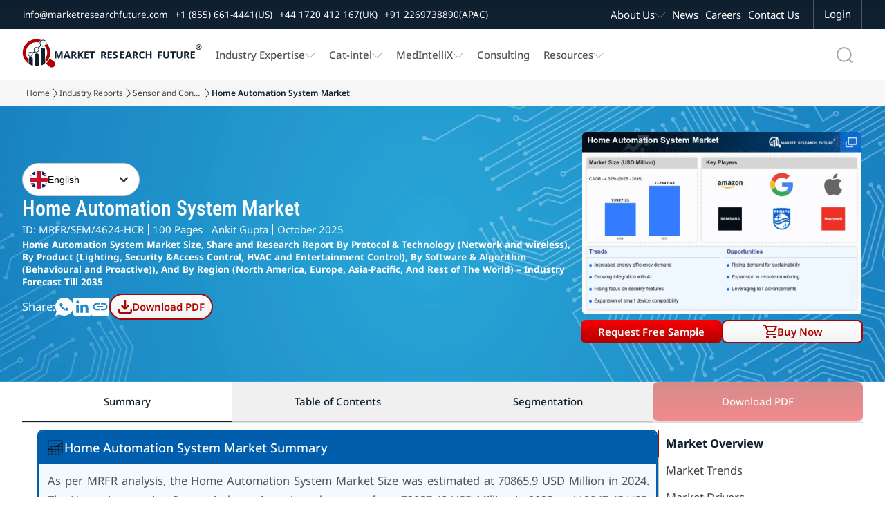

--- FILE ---
content_type: text/html; charset=utf-8
request_url: https://www.marketresearchfuture.com/reports/home-automation-system-market-6082
body_size: 78580
content:
<!DOCTYPE html>
<html lang="en">
  <head>
    <meta charset="UTF-8">
<script type="text/javascript">window.NREUM||(NREUM={});NREUM.info={"beacon":"bam.nr-data.net","errorBeacon":"bam.nr-data.net","licenseKey":"NRJS-ad439d591560bf9e6eb","applicationID":"526333465","transactionName":"c1oIF0NZWVlXREtHAUBaFBdCGUZdXUE=","queueTime":0,"applicationTime":63,"agent":""}</script>
<script type="text/javascript">(window.NREUM||(NREUM={})).init={privacy:{cookies_enabled:true},ajax:{deny_list:["bam.nr-data.net"]},feature_flags:["soft_nav"],distributed_tracing:{enabled:true}};(window.NREUM||(NREUM={})).loader_config={agentID:"594640525",accountID:"7653794",trustKey:"7653794",xpid:"UwACUlFaDBAFVldRBAIDUFE=",licenseKey:"NRJS-ad439d591560bf9e6eb",applicationID:"526333465",browserID:"594640525"};;/*! For license information please see nr-loader-spa-1.308.0.min.js.LICENSE.txt */
(()=>{var e,t,r={384:(e,t,r)=>{"use strict";r.d(t,{NT:()=>a,US:()=>u,Zm:()=>o,bQ:()=>d,dV:()=>c,pV:()=>l});var n=r(6154),i=r(1863),s=r(1910);const a={beacon:"bam.nr-data.net",errorBeacon:"bam.nr-data.net"};function o(){return n.gm.NREUM||(n.gm.NREUM={}),void 0===n.gm.newrelic&&(n.gm.newrelic=n.gm.NREUM),n.gm.NREUM}function c(){let e=o();return e.o||(e.o={ST:n.gm.setTimeout,SI:n.gm.setImmediate||n.gm.setInterval,CT:n.gm.clearTimeout,XHR:n.gm.XMLHttpRequest,REQ:n.gm.Request,EV:n.gm.Event,PR:n.gm.Promise,MO:n.gm.MutationObserver,FETCH:n.gm.fetch,WS:n.gm.WebSocket},(0,s.i)(...Object.values(e.o))),e}function d(e,t){let r=o();r.initializedAgents??={},t.initializedAt={ms:(0,i.t)(),date:new Date},r.initializedAgents[e]=t}function u(e,t){o()[e]=t}function l(){return function(){let e=o();const t=e.info||{};e.info={beacon:a.beacon,errorBeacon:a.errorBeacon,...t}}(),function(){let e=o();const t=e.init||{};e.init={...t}}(),c(),function(){let e=o();const t=e.loader_config||{};e.loader_config={...t}}(),o()}},782:(e,t,r)=>{"use strict";r.d(t,{T:()=>n});const n=r(860).K7.pageViewTiming},860:(e,t,r)=>{"use strict";r.d(t,{$J:()=>u,K7:()=>c,P3:()=>d,XX:()=>i,Yy:()=>o,df:()=>s,qY:()=>n,v4:()=>a});const n="events",i="jserrors",s="browser/blobs",a="rum",o="browser/logs",c={ajax:"ajax",genericEvents:"generic_events",jserrors:i,logging:"logging",metrics:"metrics",pageAction:"page_action",pageViewEvent:"page_view_event",pageViewTiming:"page_view_timing",sessionReplay:"session_replay",sessionTrace:"session_trace",softNav:"soft_navigations",spa:"spa"},d={[c.pageViewEvent]:1,[c.pageViewTiming]:2,[c.metrics]:3,[c.jserrors]:4,[c.spa]:5,[c.ajax]:6,[c.sessionTrace]:7,[c.softNav]:8,[c.sessionReplay]:9,[c.logging]:10,[c.genericEvents]:11},u={[c.pageViewEvent]:a,[c.pageViewTiming]:n,[c.ajax]:n,[c.spa]:n,[c.softNav]:n,[c.metrics]:i,[c.jserrors]:i,[c.sessionTrace]:s,[c.sessionReplay]:s,[c.logging]:o,[c.genericEvents]:"ins"}},944:(e,t,r)=>{"use strict";r.d(t,{R:()=>i});var n=r(3241);function i(e,t){"function"==typeof console.debug&&(console.debug("New Relic Warning: https://github.com/newrelic/newrelic-browser-agent/blob/main/docs/warning-codes.md#".concat(e),t),(0,n.W)({agentIdentifier:null,drained:null,type:"data",name:"warn",feature:"warn",data:{code:e,secondary:t}}))}},993:(e,t,r)=>{"use strict";r.d(t,{A$:()=>s,ET:()=>a,TZ:()=>o,p_:()=>i});var n=r(860);const i={ERROR:"ERROR",WARN:"WARN",INFO:"INFO",DEBUG:"DEBUG",TRACE:"TRACE"},s={OFF:0,ERROR:1,WARN:2,INFO:3,DEBUG:4,TRACE:5},a="log",o=n.K7.logging},1541:(e,t,r)=>{"use strict";r.d(t,{U:()=>i,f:()=>n});const n={MFE:"MFE",BA:"BA"};function i(e,t){if(2!==t?.harvestEndpointVersion)return{};const r=t.agentRef.runtime.appMetadata.agents[0].entityGuid;return e?{"source.id":e.id,"source.name":e.name,"source.type":e.type,"parent.id":e.parent?.id||r,"parent.type":e.parent?.type||n.BA}:{"entity.guid":r,appId:t.agentRef.info.applicationID}}},1687:(e,t,r)=>{"use strict";r.d(t,{Ak:()=>d,Ze:()=>h,x3:()=>u});var n=r(3241),i=r(7836),s=r(3606),a=r(860),o=r(2646);const c={};function d(e,t){const r={staged:!1,priority:a.P3[t]||0};l(e),c[e].get(t)||c[e].set(t,r)}function u(e,t){e&&c[e]&&(c[e].get(t)&&c[e].delete(t),p(e,t,!1),c[e].size&&f(e))}function l(e){if(!e)throw new Error("agentIdentifier required");c[e]||(c[e]=new Map)}function h(e="",t="feature",r=!1){if(l(e),!e||!c[e].get(t)||r)return p(e,t);c[e].get(t).staged=!0,f(e)}function f(e){const t=Array.from(c[e]);t.every(([e,t])=>t.staged)&&(t.sort((e,t)=>e[1].priority-t[1].priority),t.forEach(([t])=>{c[e].delete(t),p(e,t)}))}function p(e,t,r=!0){const a=e?i.ee.get(e):i.ee,c=s.i.handlers;if(!a.aborted&&a.backlog&&c){if((0,n.W)({agentIdentifier:e,type:"lifecycle",name:"drain",feature:t}),r){const e=a.backlog[t],r=c[t];if(r){for(let t=0;e&&t<e.length;++t)g(e[t],r);Object.entries(r).forEach(([e,t])=>{Object.values(t||{}).forEach(t=>{t[0]?.on&&t[0]?.context()instanceof o.y&&t[0].on(e,t[1])})})}}a.isolatedBacklog||delete c[t],a.backlog[t]=null,a.emit("drain-"+t,[])}}function g(e,t){var r=e[1];Object.values(t[r]||{}).forEach(t=>{var r=e[0];if(t[0]===r){var n=t[1],i=e[3],s=e[2];n.apply(i,s)}})}},1738:(e,t,r)=>{"use strict";r.d(t,{U:()=>f,Y:()=>h});var n=r(3241),i=r(9908),s=r(1863),a=r(944),o=r(5701),c=r(3969),d=r(8362),u=r(860),l=r(4261);function h(e,t,r,s){const h=s||r;!h||h[e]&&h[e]!==d.d.prototype[e]||(h[e]=function(){(0,i.p)(c.xV,["API/"+e+"/called"],void 0,u.K7.metrics,r.ee),(0,n.W)({agentIdentifier:r.agentIdentifier,drained:!!o.B?.[r.agentIdentifier],type:"data",name:"api",feature:l.Pl+e,data:{}});try{return t.apply(this,arguments)}catch(e){(0,a.R)(23,e)}})}function f(e,t,r,n,a){const o=e.info;null===r?delete o.jsAttributes[t]:o.jsAttributes[t]=r,(a||null===r)&&(0,i.p)(l.Pl+n,[(0,s.t)(),t,r],void 0,"session",e.ee)}},1741:(e,t,r)=>{"use strict";r.d(t,{W:()=>s});var n=r(944),i=r(4261);class s{#e(e,...t){if(this[e]!==s.prototype[e])return this[e](...t);(0,n.R)(35,e)}addPageAction(e,t){return this.#e(i.hG,e,t)}register(e){return this.#e(i.eY,e)}recordCustomEvent(e,t){return this.#e(i.fF,e,t)}setPageViewName(e,t){return this.#e(i.Fw,e,t)}setCustomAttribute(e,t,r){return this.#e(i.cD,e,t,r)}noticeError(e,t){return this.#e(i.o5,e,t)}setUserId(e,t=!1){return this.#e(i.Dl,e,t)}setApplicationVersion(e){return this.#e(i.nb,e)}setErrorHandler(e){return this.#e(i.bt,e)}addRelease(e,t){return this.#e(i.k6,e,t)}log(e,t){return this.#e(i.$9,e,t)}start(){return this.#e(i.d3)}finished(e){return this.#e(i.BL,e)}recordReplay(){return this.#e(i.CH)}pauseReplay(){return this.#e(i.Tb)}addToTrace(e){return this.#e(i.U2,e)}setCurrentRouteName(e){return this.#e(i.PA,e)}interaction(e){return this.#e(i.dT,e)}wrapLogger(e,t,r){return this.#e(i.Wb,e,t,r)}measure(e,t){return this.#e(i.V1,e,t)}consent(e){return this.#e(i.Pv,e)}}},1863:(e,t,r)=>{"use strict";function n(){return Math.floor(performance.now())}r.d(t,{t:()=>n})},1910:(e,t,r)=>{"use strict";r.d(t,{i:()=>s});var n=r(944);const i=new Map;function s(...e){return e.every(e=>{if(i.has(e))return i.get(e);const t="function"==typeof e?e.toString():"",r=t.includes("[native code]"),s=t.includes("nrWrapper");return r||s||(0,n.R)(64,e?.name||t),i.set(e,r),r})}},2555:(e,t,r)=>{"use strict";r.d(t,{D:()=>o,f:()=>a});var n=r(384),i=r(8122);const s={beacon:n.NT.beacon,errorBeacon:n.NT.errorBeacon,licenseKey:void 0,applicationID:void 0,sa:void 0,queueTime:void 0,applicationTime:void 0,ttGuid:void 0,user:void 0,account:void 0,product:void 0,extra:void 0,jsAttributes:{},userAttributes:void 0,atts:void 0,transactionName:void 0,tNamePlain:void 0};function a(e){try{return!!e.licenseKey&&!!e.errorBeacon&&!!e.applicationID}catch(e){return!1}}const o=e=>(0,i.a)(e,s)},2614:(e,t,r)=>{"use strict";r.d(t,{BB:()=>a,H3:()=>n,g:()=>d,iL:()=>c,tS:()=>o,uh:()=>i,wk:()=>s});const n="NRBA",i="SESSION",s=144e5,a=18e5,o={STARTED:"session-started",PAUSE:"session-pause",RESET:"session-reset",RESUME:"session-resume",UPDATE:"session-update"},c={SAME_TAB:"same-tab",CROSS_TAB:"cross-tab"},d={OFF:0,FULL:1,ERROR:2}},2646:(e,t,r)=>{"use strict";r.d(t,{y:()=>n});class n{constructor(e){this.contextId=e}}},2843:(e,t,r)=>{"use strict";r.d(t,{G:()=>s,u:()=>i});var n=r(3878);function i(e,t=!1,r,i){(0,n.DD)("visibilitychange",function(){if(t)return void("hidden"===document.visibilityState&&e());e(document.visibilityState)},r,i)}function s(e,t,r){(0,n.sp)("pagehide",e,t,r)}},3241:(e,t,r)=>{"use strict";r.d(t,{W:()=>s});var n=r(6154);const i="newrelic";function s(e={}){try{n.gm.dispatchEvent(new CustomEvent(i,{detail:e}))}catch(e){}}},3304:(e,t,r)=>{"use strict";r.d(t,{A:()=>s});var n=r(7836);const i=()=>{const e=new WeakSet;return(t,r)=>{if("object"==typeof r&&null!==r){if(e.has(r))return;e.add(r)}return r}};function s(e){try{return JSON.stringify(e,i())??""}catch(e){try{n.ee.emit("internal-error",[e])}catch(e){}return""}}},3333:(e,t,r)=>{"use strict";r.d(t,{$v:()=>u,TZ:()=>n,Xh:()=>c,Zp:()=>i,kd:()=>d,mq:()=>o,nf:()=>a,qN:()=>s});const n=r(860).K7.genericEvents,i=["auxclick","click","copy","keydown","paste","scrollend"],s=["focus","blur"],a=4,o=1e3,c=2e3,d=["PageAction","UserAction","BrowserPerformance"],u={RESOURCES:"experimental.resources",REGISTER:"register"}},3434:(e,t,r)=>{"use strict";r.d(t,{Jt:()=>s,YM:()=>d});var n=r(7836),i=r(5607);const s="nr@original:".concat(i.W),a=50;var o=Object.prototype.hasOwnProperty,c=!1;function d(e,t){return e||(e=n.ee),r.inPlace=function(e,t,n,i,s){n||(n="");const a="-"===n.charAt(0);for(let o=0;o<t.length;o++){const c=t[o],d=e[c];l(d)||(e[c]=r(d,a?c+n:n,i,c,s))}},r.flag=s,r;function r(t,r,n,c,d){return l(t)?t:(r||(r=""),nrWrapper[s]=t,function(e,t,r){if(Object.defineProperty&&Object.keys)try{return Object.keys(e).forEach(function(r){Object.defineProperty(t,r,{get:function(){return e[r]},set:function(t){return e[r]=t,t}})}),t}catch(e){u([e],r)}for(var n in e)o.call(e,n)&&(t[n]=e[n])}(t,nrWrapper,e),nrWrapper);function nrWrapper(){var s,o,l,h;let f;try{o=this,s=[...arguments],l="function"==typeof n?n(s,o):n||{}}catch(t){u([t,"",[s,o,c],l],e)}i(r+"start",[s,o,c],l,d);const p=performance.now();let g;try{return h=t.apply(o,s),g=performance.now(),h}catch(e){throw g=performance.now(),i(r+"err",[s,o,e],l,d),f=e,f}finally{const e=g-p,t={start:p,end:g,duration:e,isLongTask:e>=a,methodName:c,thrownError:f};t.isLongTask&&i("long-task",[t,o],l,d),i(r+"end",[s,o,h],l,d)}}}function i(r,n,i,s){if(!c||t){var a=c;c=!0;try{e.emit(r,n,i,t,s)}catch(t){u([t,r,n,i],e)}c=a}}}function u(e,t){t||(t=n.ee);try{t.emit("internal-error",e)}catch(e){}}function l(e){return!(e&&"function"==typeof e&&e.apply&&!e[s])}},3606:(e,t,r)=>{"use strict";r.d(t,{i:()=>s});var n=r(9908);s.on=a;var i=s.handlers={};function s(e,t,r,s){a(s||n.d,i,e,t,r)}function a(e,t,r,i,s){s||(s="feature"),e||(e=n.d);var a=t[s]=t[s]||{};(a[r]=a[r]||[]).push([e,i])}},3738:(e,t,r)=>{"use strict";r.d(t,{He:()=>i,Kp:()=>o,Lc:()=>d,Rz:()=>u,TZ:()=>n,bD:()=>s,d3:()=>a,jx:()=>l,sl:()=>h,uP:()=>c});const n=r(860).K7.sessionTrace,i="bstResource",s="resource",a="-start",o="-end",c="fn"+a,d="fn"+o,u="pushState",l=1e3,h=3e4},3785:(e,t,r)=>{"use strict";r.d(t,{R:()=>c,b:()=>d});var n=r(9908),i=r(1863),s=r(860),a=r(3969),o=r(993);function c(e,t,r={},c=o.p_.INFO,d=!0,u,l=(0,i.t)()){(0,n.p)(a.xV,["API/logging/".concat(c.toLowerCase(),"/called")],void 0,s.K7.metrics,e),(0,n.p)(o.ET,[l,t,r,c,d,u],void 0,s.K7.logging,e)}function d(e){return"string"==typeof e&&Object.values(o.p_).some(t=>t===e.toUpperCase().trim())}},3878:(e,t,r)=>{"use strict";function n(e,t){return{capture:e,passive:!1,signal:t}}function i(e,t,r=!1,i){window.addEventListener(e,t,n(r,i))}function s(e,t,r=!1,i){document.addEventListener(e,t,n(r,i))}r.d(t,{DD:()=>s,jT:()=>n,sp:()=>i})},3962:(e,t,r)=>{"use strict";r.d(t,{AM:()=>a,O2:()=>l,OV:()=>s,Qu:()=>h,TZ:()=>c,ih:()=>f,pP:()=>o,t1:()=>u,tC:()=>i,wD:()=>d});var n=r(860);const i=["click","keydown","submit"],s="popstate",a="api",o="initialPageLoad",c=n.K7.softNav,d=5e3,u=500,l={INITIAL_PAGE_LOAD:"",ROUTE_CHANGE:1,UNSPECIFIED:2},h={INTERACTION:1,AJAX:2,CUSTOM_END:3,CUSTOM_TRACER:4},f={IP:"in progress",PF:"pending finish",FIN:"finished",CAN:"cancelled"}},3969:(e,t,r)=>{"use strict";r.d(t,{TZ:()=>n,XG:()=>o,rs:()=>i,xV:()=>a,z_:()=>s});const n=r(860).K7.metrics,i="sm",s="cm",a="storeSupportabilityMetrics",o="storeEventMetrics"},4234:(e,t,r)=>{"use strict";r.d(t,{W:()=>s});var n=r(7836),i=r(1687);class s{constructor(e,t){this.agentIdentifier=e,this.ee=n.ee.get(e),this.featureName=t,this.blocked=!1}deregisterDrain(){(0,i.x3)(this.agentIdentifier,this.featureName)}}},4261:(e,t,r)=>{"use strict";r.d(t,{$9:()=>u,BL:()=>c,CH:()=>p,Dl:()=>R,Fw:()=>w,PA:()=>v,Pl:()=>n,Pv:()=>A,Tb:()=>h,U2:()=>a,V1:()=>E,Wb:()=>T,bt:()=>y,cD:()=>b,d3:()=>x,dT:()=>d,eY:()=>g,fF:()=>f,hG:()=>s,hw:()=>i,k6:()=>o,nb:()=>m,o5:()=>l});const n="api-",i=n+"ixn-",s="addPageAction",a="addToTrace",o="addRelease",c="finished",d="interaction",u="log",l="noticeError",h="pauseReplay",f="recordCustomEvent",p="recordReplay",g="register",m="setApplicationVersion",v="setCurrentRouteName",b="setCustomAttribute",y="setErrorHandler",w="setPageViewName",R="setUserId",x="start",T="wrapLogger",E="measure",A="consent"},5205:(e,t,r)=>{"use strict";r.d(t,{j:()=>S});var n=r(384),i=r(1741);var s=r(2555),a=r(3333);const o=e=>{if(!e||"string"!=typeof e)return!1;try{document.createDocumentFragment().querySelector(e)}catch{return!1}return!0};var c=r(2614),d=r(944),u=r(8122);const l="[data-nr-mask]",h=e=>(0,u.a)(e,(()=>{const e={feature_flags:[],experimental:{allow_registered_children:!1,resources:!1},mask_selector:"*",block_selector:"[data-nr-block]",mask_input_options:{color:!1,date:!1,"datetime-local":!1,email:!1,month:!1,number:!1,range:!1,search:!1,tel:!1,text:!1,time:!1,url:!1,week:!1,textarea:!1,select:!1,password:!0}};return{ajax:{deny_list:void 0,block_internal:!0,enabled:!0,autoStart:!0},api:{get allow_registered_children(){return e.feature_flags.includes(a.$v.REGISTER)||e.experimental.allow_registered_children},set allow_registered_children(t){e.experimental.allow_registered_children=t},duplicate_registered_data:!1},browser_consent_mode:{enabled:!1},distributed_tracing:{enabled:void 0,exclude_newrelic_header:void 0,cors_use_newrelic_header:void 0,cors_use_tracecontext_headers:void 0,allowed_origins:void 0},get feature_flags(){return e.feature_flags},set feature_flags(t){e.feature_flags=t},generic_events:{enabled:!0,autoStart:!0},harvest:{interval:30},jserrors:{enabled:!0,autoStart:!0},logging:{enabled:!0,autoStart:!0},metrics:{enabled:!0,autoStart:!0},obfuscate:void 0,page_action:{enabled:!0},page_view_event:{enabled:!0,autoStart:!0},page_view_timing:{enabled:!0,autoStart:!0},performance:{capture_marks:!1,capture_measures:!1,capture_detail:!0,resources:{get enabled(){return e.feature_flags.includes(a.$v.RESOURCES)||e.experimental.resources},set enabled(t){e.experimental.resources=t},asset_types:[],first_party_domains:[],ignore_newrelic:!0}},privacy:{cookies_enabled:!0},proxy:{assets:void 0,beacon:void 0},session:{expiresMs:c.wk,inactiveMs:c.BB},session_replay:{autoStart:!0,enabled:!1,preload:!1,sampling_rate:10,error_sampling_rate:100,collect_fonts:!1,inline_images:!1,fix_stylesheets:!0,mask_all_inputs:!0,get mask_text_selector(){return e.mask_selector},set mask_text_selector(t){o(t)?e.mask_selector="".concat(t,",").concat(l):""===t||null===t?e.mask_selector=l:(0,d.R)(5,t)},get block_class(){return"nr-block"},get ignore_class(){return"nr-ignore"},get mask_text_class(){return"nr-mask"},get block_selector(){return e.block_selector},set block_selector(t){o(t)?e.block_selector+=",".concat(t):""!==t&&(0,d.R)(6,t)},get mask_input_options(){return e.mask_input_options},set mask_input_options(t){t&&"object"==typeof t?e.mask_input_options={...t,password:!0}:(0,d.R)(7,t)}},session_trace:{enabled:!0,autoStart:!0},soft_navigations:{enabled:!0,autoStart:!0},spa:{enabled:!0,autoStart:!0},ssl:void 0,user_actions:{enabled:!0,elementAttributes:["id","className","tagName","type"]}}})());var f=r(6154),p=r(9324);let g=0;const m={buildEnv:p.F3,distMethod:p.Xs,version:p.xv,originTime:f.WN},v={consented:!1},b={appMetadata:{},get consented(){return this.session?.state?.consent||v.consented},set consented(e){v.consented=e},customTransaction:void 0,denyList:void 0,disabled:!1,harvester:void 0,isolatedBacklog:!1,isRecording:!1,loaderType:void 0,maxBytes:3e4,obfuscator:void 0,onerror:void 0,ptid:void 0,releaseIds:{},session:void 0,timeKeeper:void 0,registeredEntities:[],jsAttributesMetadata:{bytes:0},get harvestCount(){return++g}},y=e=>{const t=(0,u.a)(e,b),r=Object.keys(m).reduce((e,t)=>(e[t]={value:m[t],writable:!1,configurable:!0,enumerable:!0},e),{});return Object.defineProperties(t,r)};var w=r(5701);const R=e=>{const t=e.startsWith("http");e+="/",r.p=t?e:"https://"+e};var x=r(7836),T=r(3241);const E={accountID:void 0,trustKey:void 0,agentID:void 0,licenseKey:void 0,applicationID:void 0,xpid:void 0},A=e=>(0,u.a)(e,E),_=new Set;function S(e,t={},r,a){let{init:o,info:c,loader_config:d,runtime:u={},exposed:l=!0}=t;if(!c){const e=(0,n.pV)();o=e.init,c=e.info,d=e.loader_config}e.init=h(o||{}),e.loader_config=A(d||{}),c.jsAttributes??={},f.bv&&(c.jsAttributes.isWorker=!0),e.info=(0,s.D)(c);const p=e.init,g=[c.beacon,c.errorBeacon];_.has(e.agentIdentifier)||(p.proxy.assets&&(R(p.proxy.assets),g.push(p.proxy.assets)),p.proxy.beacon&&g.push(p.proxy.beacon),e.beacons=[...g],function(e){const t=(0,n.pV)();Object.getOwnPropertyNames(i.W.prototype).forEach(r=>{const n=i.W.prototype[r];if("function"!=typeof n||"constructor"===n)return;let s=t[r];e[r]&&!1!==e.exposed&&"micro-agent"!==e.runtime?.loaderType&&(t[r]=(...t)=>{const n=e[r](...t);return s?s(...t):n})})}(e),(0,n.US)("activatedFeatures",w.B)),u.denyList=[...p.ajax.deny_list||[],...p.ajax.block_internal?g:[]],u.ptid=e.agentIdentifier,u.loaderType=r,e.runtime=y(u),_.has(e.agentIdentifier)||(e.ee=x.ee.get(e.agentIdentifier),e.exposed=l,(0,T.W)({agentIdentifier:e.agentIdentifier,drained:!!w.B?.[e.agentIdentifier],type:"lifecycle",name:"initialize",feature:void 0,data:e.config})),_.add(e.agentIdentifier)}},5270:(e,t,r)=>{"use strict";r.d(t,{Aw:()=>a,SR:()=>s,rF:()=>o});var n=r(384),i=r(7767);function s(e){return!!(0,n.dV)().o.MO&&(0,i.V)(e)&&!0===e?.session_trace.enabled}function a(e){return!0===e?.session_replay.preload&&s(e)}function o(e,t){try{if("string"==typeof t?.type){if("password"===t.type.toLowerCase())return"*".repeat(e?.length||0);if(void 0!==t?.dataset?.nrUnmask||t?.classList?.contains("nr-unmask"))return e}}catch(e){}return"string"==typeof e?e.replace(/[\S]/g,"*"):"*".repeat(e?.length||0)}},5289:(e,t,r)=>{"use strict";r.d(t,{GG:()=>a,Qr:()=>c,sB:()=>o});var n=r(3878),i=r(6389);function s(){return"undefined"==typeof document||"complete"===document.readyState}function a(e,t){if(s())return e();const r=(0,i.J)(e),a=setInterval(()=>{s()&&(clearInterval(a),r())},500);(0,n.sp)("load",r,t)}function o(e){if(s())return e();(0,n.DD)("DOMContentLoaded",e)}function c(e){if(s())return e();(0,n.sp)("popstate",e)}},5607:(e,t,r)=>{"use strict";r.d(t,{W:()=>n});const n=(0,r(9566).bz)()},5701:(e,t,r)=>{"use strict";r.d(t,{B:()=>s,t:()=>a});var n=r(3241);const i=new Set,s={};function a(e,t){const r=t.agentIdentifier;s[r]??={},e&&"object"==typeof e&&(i.has(r)||(t.ee.emit("rumresp",[e]),s[r]=e,i.add(r),(0,n.W)({agentIdentifier:r,loaded:!0,drained:!0,type:"lifecycle",name:"load",feature:void 0,data:e})))}},6154:(e,t,r)=>{"use strict";r.d(t,{OF:()=>d,RI:()=>i,WN:()=>h,bv:()=>s,eN:()=>f,gm:()=>a,lR:()=>l,m:()=>c,mw:()=>o,sb:()=>u});var n=r(1863);const i="undefined"!=typeof window&&!!window.document,s="undefined"!=typeof WorkerGlobalScope&&("undefined"!=typeof self&&self instanceof WorkerGlobalScope&&self.navigator instanceof WorkerNavigator||"undefined"!=typeof globalThis&&globalThis instanceof WorkerGlobalScope&&globalThis.navigator instanceof WorkerNavigator),a=i?window:"undefined"!=typeof WorkerGlobalScope&&("undefined"!=typeof self&&self instanceof WorkerGlobalScope&&self||"undefined"!=typeof globalThis&&globalThis instanceof WorkerGlobalScope&&globalThis),o=Boolean("hidden"===a?.document?.visibilityState),c=""+a?.location,d=/iPad|iPhone|iPod/.test(a.navigator?.userAgent),u=d&&"undefined"==typeof SharedWorker,l=(()=>{const e=a.navigator?.userAgent?.match(/Firefox[/\s](\d+\.\d+)/);return Array.isArray(e)&&e.length>=2?+e[1]:0})(),h=Date.now()-(0,n.t)(),f=()=>"undefined"!=typeof PerformanceNavigationTiming&&a?.performance?.getEntriesByType("navigation")?.[0]?.responseStart},6344:(e,t,r)=>{"use strict";r.d(t,{BB:()=>u,Qb:()=>l,TZ:()=>i,Ug:()=>a,Vh:()=>s,_s:()=>o,bc:()=>d,yP:()=>c});var n=r(2614);const i=r(860).K7.sessionReplay,s="errorDuringReplay",a=.12,o={DomContentLoaded:0,Load:1,FullSnapshot:2,IncrementalSnapshot:3,Meta:4,Custom:5},c={[n.g.ERROR]:15e3,[n.g.FULL]:3e5,[n.g.OFF]:0},d={RESET:{message:"Session was reset",sm:"Reset"},IMPORT:{message:"Recorder failed to import",sm:"Import"},TOO_MANY:{message:"429: Too Many Requests",sm:"Too-Many"},TOO_BIG:{message:"Payload was too large",sm:"Too-Big"},CROSS_TAB:{message:"Session Entity was set to OFF on another tab",sm:"Cross-Tab"},ENTITLEMENTS:{message:"Session Replay is not allowed and will not be started",sm:"Entitlement"}},u=5e3,l={API:"api",RESUME:"resume",SWITCH_TO_FULL:"switchToFull",INITIALIZE:"initialize",PRELOAD:"preload"}},6389:(e,t,r)=>{"use strict";function n(e,t=500,r={}){const n=r?.leading||!1;let i;return(...r)=>{n&&void 0===i&&(e.apply(this,r),i=setTimeout(()=>{i=clearTimeout(i)},t)),n||(clearTimeout(i),i=setTimeout(()=>{e.apply(this,r)},t))}}function i(e){let t=!1;return(...r)=>{t||(t=!0,e.apply(this,r))}}r.d(t,{J:()=>i,s:()=>n})},6630:(e,t,r)=>{"use strict";r.d(t,{T:()=>n});const n=r(860).K7.pageViewEvent},6774:(e,t,r)=>{"use strict";r.d(t,{T:()=>n});const n=r(860).K7.jserrors},7295:(e,t,r)=>{"use strict";r.d(t,{Xv:()=>a,gX:()=>i,iW:()=>s});var n=[];function i(e){if(!e||s(e))return!1;if(0===n.length)return!0;if("*"===n[0].hostname)return!1;for(var t=0;t<n.length;t++){var r=n[t];if(r.hostname.test(e.hostname)&&r.pathname.test(e.pathname))return!1}return!0}function s(e){return void 0===e.hostname}function a(e){if(n=[],e&&e.length)for(var t=0;t<e.length;t++){let r=e[t];if(!r)continue;if("*"===r)return void(n=[{hostname:"*"}]);0===r.indexOf("http://")?r=r.substring(7):0===r.indexOf("https://")&&(r=r.substring(8));const i=r.indexOf("/");let s,a;i>0?(s=r.substring(0,i),a=r.substring(i)):(s=r,a="*");let[c]=s.split(":");n.push({hostname:o(c),pathname:o(a,!0)})}}function o(e,t=!1){const r=e.replace(/[.+?^${}()|[\]\\]/g,e=>"\\"+e).replace(/\*/g,".*?");return new RegExp((t?"^":"")+r+"$")}},7485:(e,t,r)=>{"use strict";r.d(t,{D:()=>i});var n=r(6154);function i(e){if(0===(e||"").indexOf("data:"))return{protocol:"data"};try{const t=new URL(e,location.href),r={port:t.port,hostname:t.hostname,pathname:t.pathname,search:t.search,protocol:t.protocol.slice(0,t.protocol.indexOf(":")),sameOrigin:t.protocol===n.gm?.location?.protocol&&t.host===n.gm?.location?.host};return r.port&&""!==r.port||("http:"===t.protocol&&(r.port="80"),"https:"===t.protocol&&(r.port="443")),r.pathname&&""!==r.pathname?r.pathname.startsWith("/")||(r.pathname="/".concat(r.pathname)):r.pathname="/",r}catch(e){return{}}}},7699:(e,t,r)=>{"use strict";r.d(t,{It:()=>s,KC:()=>o,No:()=>i,qh:()=>a});var n=r(860);const i=16e3,s=1e6,a="SESSION_ERROR",o={[n.K7.logging]:!0,[n.K7.genericEvents]:!1,[n.K7.jserrors]:!1,[n.K7.ajax]:!1}},7767:(e,t,r)=>{"use strict";r.d(t,{V:()=>i});var n=r(6154);const i=e=>n.RI&&!0===e?.privacy.cookies_enabled},7836:(e,t,r)=>{"use strict";r.d(t,{P:()=>o,ee:()=>c});var n=r(384),i=r(8990),s=r(2646),a=r(5607);const o="nr@context:".concat(a.W),c=function e(t,r){var n={},a={},u={},l=!1;try{l=16===r.length&&d.initializedAgents?.[r]?.runtime.isolatedBacklog}catch(e){}var h={on:p,addEventListener:p,removeEventListener:function(e,t){var r=n[e];if(!r)return;for(var i=0;i<r.length;i++)r[i]===t&&r.splice(i,1)},emit:function(e,r,n,i,s){!1!==s&&(s=!0);if(c.aborted&&!i)return;t&&s&&t.emit(e,r,n);var o=f(n);g(e).forEach(e=>{e.apply(o,r)});var d=v()[a[e]];d&&d.push([h,e,r,o]);return o},get:m,listeners:g,context:f,buffer:function(e,t){const r=v();if(t=t||"feature",h.aborted)return;Object.entries(e||{}).forEach(([e,n])=>{a[n]=t,t in r||(r[t]=[])})},abort:function(){h._aborted=!0,Object.keys(h.backlog).forEach(e=>{delete h.backlog[e]})},isBuffering:function(e){return!!v()[a[e]]},debugId:r,backlog:l?{}:t&&"object"==typeof t.backlog?t.backlog:{},isolatedBacklog:l};return Object.defineProperty(h,"aborted",{get:()=>{let e=h._aborted||!1;return e||(t&&(e=t.aborted),e)}}),h;function f(e){return e&&e instanceof s.y?e:e?(0,i.I)(e,o,()=>new s.y(o)):new s.y(o)}function p(e,t){n[e]=g(e).concat(t)}function g(e){return n[e]||[]}function m(t){return u[t]=u[t]||e(h,t)}function v(){return h.backlog}}(void 0,"globalEE"),d=(0,n.Zm)();d.ee||(d.ee=c)},8122:(e,t,r)=>{"use strict";r.d(t,{a:()=>i});var n=r(944);function i(e,t){try{if(!e||"object"!=typeof e)return(0,n.R)(3);if(!t||"object"!=typeof t)return(0,n.R)(4);const r=Object.create(Object.getPrototypeOf(t),Object.getOwnPropertyDescriptors(t)),s=0===Object.keys(r).length?e:r;for(let a in s)if(void 0!==e[a])try{if(null===e[a]){r[a]=null;continue}Array.isArray(e[a])&&Array.isArray(t[a])?r[a]=Array.from(new Set([...e[a],...t[a]])):"object"==typeof e[a]&&"object"==typeof t[a]?r[a]=i(e[a],t[a]):r[a]=e[a]}catch(e){r[a]||(0,n.R)(1,e)}return r}catch(e){(0,n.R)(2,e)}}},8139:(e,t,r)=>{"use strict";r.d(t,{u:()=>h});var n=r(7836),i=r(3434),s=r(8990),a=r(6154);const o={},c=a.gm.XMLHttpRequest,d="addEventListener",u="removeEventListener",l="nr@wrapped:".concat(n.P);function h(e){var t=function(e){return(e||n.ee).get("events")}(e);if(o[t.debugId]++)return t;o[t.debugId]=1;var r=(0,i.YM)(t,!0);function h(e){r.inPlace(e,[d,u],"-",p)}function p(e,t){return e[1]}return"getPrototypeOf"in Object&&(a.RI&&f(document,h),c&&f(c.prototype,h),f(a.gm,h)),t.on(d+"-start",function(e,t){var n=e[1];if(null!==n&&("function"==typeof n||"object"==typeof n)&&"newrelic"!==e[0]){var i=(0,s.I)(n,l,function(){var e={object:function(){if("function"!=typeof n.handleEvent)return;return n.handleEvent.apply(n,arguments)},function:n}[typeof n];return e?r(e,"fn-",null,e.name||"anonymous"):n});this.wrapped=e[1]=i}}),t.on(u+"-start",function(e){e[1]=this.wrapped||e[1]}),t}function f(e,t,...r){let n=e;for(;"object"==typeof n&&!Object.prototype.hasOwnProperty.call(n,d);)n=Object.getPrototypeOf(n);n&&t(n,...r)}},8362:(e,t,r)=>{"use strict";r.d(t,{d:()=>s});var n=r(9566),i=r(1741);class s extends i.W{agentIdentifier=(0,n.LA)(16)}},8374:(e,t,r)=>{r.nc=(()=>{try{return document?.currentScript?.nonce}catch(e){}return""})()},8990:(e,t,r)=>{"use strict";r.d(t,{I:()=>i});var n=Object.prototype.hasOwnProperty;function i(e,t,r){if(n.call(e,t))return e[t];var i=r();if(Object.defineProperty&&Object.keys)try{return Object.defineProperty(e,t,{value:i,writable:!0,enumerable:!1}),i}catch(e){}return e[t]=i,i}},9119:(e,t,r)=>{"use strict";r.d(t,{L:()=>s});var n=/([^?#]*)[^#]*(#[^?]*|$).*/,i=/([^?#]*)().*/;function s(e,t){return e?e.replace(t?n:i,"$1$2"):e}},9300:(e,t,r)=>{"use strict";r.d(t,{T:()=>n});const n=r(860).K7.ajax},9324:(e,t,r)=>{"use strict";r.d(t,{AJ:()=>a,F3:()=>i,Xs:()=>s,Yq:()=>o,xv:()=>n});const n="1.308.0",i="PROD",s="CDN",a="@newrelic/rrweb",o="1.0.1"},9566:(e,t,r)=>{"use strict";r.d(t,{LA:()=>o,ZF:()=>c,bz:()=>a,el:()=>d});var n=r(6154);const i="xxxxxxxx-xxxx-4xxx-yxxx-xxxxxxxxxxxx";function s(e,t){return e?15&e[t]:16*Math.random()|0}function a(){const e=n.gm?.crypto||n.gm?.msCrypto;let t,r=0;return e&&e.getRandomValues&&(t=e.getRandomValues(new Uint8Array(30))),i.split("").map(e=>"x"===e?s(t,r++).toString(16):"y"===e?(3&s()|8).toString(16):e).join("")}function o(e){const t=n.gm?.crypto||n.gm?.msCrypto;let r,i=0;t&&t.getRandomValues&&(r=t.getRandomValues(new Uint8Array(e)));const a=[];for(var o=0;o<e;o++)a.push(s(r,i++).toString(16));return a.join("")}function c(){return o(16)}function d(){return o(32)}},9908:(e,t,r)=>{"use strict";r.d(t,{d:()=>n,p:()=>i});var n=r(7836).ee.get("handle");function i(e,t,r,i,s){s?(s.buffer([e],i),s.emit(e,t,r)):(n.buffer([e],i),n.emit(e,t,r))}}},n={};function i(e){var t=n[e];if(void 0!==t)return t.exports;var s=n[e]={exports:{}};return r[e](s,s.exports,i),s.exports}i.m=r,i.d=(e,t)=>{for(var r in t)i.o(t,r)&&!i.o(e,r)&&Object.defineProperty(e,r,{enumerable:!0,get:t[r]})},i.f={},i.e=e=>Promise.all(Object.keys(i.f).reduce((t,r)=>(i.f[r](e,t),t),[])),i.u=e=>({212:"nr-spa-compressor",249:"nr-spa-recorder",478:"nr-spa"}[e]+"-1.308.0.min.js"),i.o=(e,t)=>Object.prototype.hasOwnProperty.call(e,t),e={},t="NRBA-1.308.0.PROD:",i.l=(r,n,s,a)=>{if(e[r])e[r].push(n);else{var o,c;if(void 0!==s)for(var d=document.getElementsByTagName("script"),u=0;u<d.length;u++){var l=d[u];if(l.getAttribute("src")==r||l.getAttribute("data-webpack")==t+s){o=l;break}}if(!o){c=!0;var h={478:"sha512-RSfSVnmHk59T/uIPbdSE0LPeqcEdF4/+XhfJdBuccH5rYMOEZDhFdtnh6X6nJk7hGpzHd9Ujhsy7lZEz/ORYCQ==",249:"sha512-ehJXhmntm85NSqW4MkhfQqmeKFulra3klDyY0OPDUE+sQ3GokHlPh1pmAzuNy//3j4ac6lzIbmXLvGQBMYmrkg==",212:"sha512-B9h4CR46ndKRgMBcK+j67uSR2RCnJfGefU+A7FrgR/k42ovXy5x/MAVFiSvFxuVeEk/pNLgvYGMp1cBSK/G6Fg=="};(o=document.createElement("script")).charset="utf-8",i.nc&&o.setAttribute("nonce",i.nc),o.setAttribute("data-webpack",t+s),o.src=r,0!==o.src.indexOf(window.location.origin+"/")&&(o.crossOrigin="anonymous"),h[a]&&(o.integrity=h[a])}e[r]=[n];var f=(t,n)=>{o.onerror=o.onload=null,clearTimeout(p);var i=e[r];if(delete e[r],o.parentNode&&o.parentNode.removeChild(o),i&&i.forEach(e=>e(n)),t)return t(n)},p=setTimeout(f.bind(null,void 0,{type:"timeout",target:o}),12e4);o.onerror=f.bind(null,o.onerror),o.onload=f.bind(null,o.onload),c&&document.head.appendChild(o)}},i.r=e=>{"undefined"!=typeof Symbol&&Symbol.toStringTag&&Object.defineProperty(e,Symbol.toStringTag,{value:"Module"}),Object.defineProperty(e,"__esModule",{value:!0})},i.p="https://js-agent.newrelic.com/",(()=>{var e={38:0,788:0};i.f.j=(t,r)=>{var n=i.o(e,t)?e[t]:void 0;if(0!==n)if(n)r.push(n[2]);else{var s=new Promise((r,i)=>n=e[t]=[r,i]);r.push(n[2]=s);var a=i.p+i.u(t),o=new Error;i.l(a,r=>{if(i.o(e,t)&&(0!==(n=e[t])&&(e[t]=void 0),n)){var s=r&&("load"===r.type?"missing":r.type),a=r&&r.target&&r.target.src;o.message="Loading chunk "+t+" failed: ("+s+": "+a+")",o.name="ChunkLoadError",o.type=s,o.request=a,n[1](o)}},"chunk-"+t,t)}};var t=(t,r)=>{var n,s,[a,o,c]=r,d=0;if(a.some(t=>0!==e[t])){for(n in o)i.o(o,n)&&(i.m[n]=o[n]);if(c)c(i)}for(t&&t(r);d<a.length;d++)s=a[d],i.o(e,s)&&e[s]&&e[s][0](),e[s]=0},r=self["webpackChunk:NRBA-1.308.0.PROD"]=self["webpackChunk:NRBA-1.308.0.PROD"]||[];r.forEach(t.bind(null,0)),r.push=t.bind(null,r.push.bind(r))})(),(()=>{"use strict";i(8374);var e=i(8362),t=i(860);const r=Object.values(t.K7);var n=i(5205);var s=i(9908),a=i(1863),o=i(4261),c=i(1738);var d=i(1687),u=i(4234),l=i(5289),h=i(6154),f=i(944),p=i(5270),g=i(7767),m=i(6389),v=i(7699);class b extends u.W{constructor(e,t){super(e.agentIdentifier,t),this.agentRef=e,this.abortHandler=void 0,this.featAggregate=void 0,this.loadedSuccessfully=void 0,this.onAggregateImported=new Promise(e=>{this.loadedSuccessfully=e}),this.deferred=Promise.resolve(),!1===e.init[this.featureName].autoStart?this.deferred=new Promise((t,r)=>{this.ee.on("manual-start-all",(0,m.J)(()=>{(0,d.Ak)(e.agentIdentifier,this.featureName),t()}))}):(0,d.Ak)(e.agentIdentifier,t)}importAggregator(e,t,r={}){if(this.featAggregate)return;const n=async()=>{let n;await this.deferred;try{if((0,g.V)(e.init)){const{setupAgentSession:t}=await i.e(478).then(i.bind(i,8766));n=t(e)}}catch(e){(0,f.R)(20,e),this.ee.emit("internal-error",[e]),(0,s.p)(v.qh,[e],void 0,this.featureName,this.ee)}try{if(!this.#t(this.featureName,n,e.init))return(0,d.Ze)(this.agentIdentifier,this.featureName),void this.loadedSuccessfully(!1);const{Aggregate:i}=await t();this.featAggregate=new i(e,r),e.runtime.harvester.initializedAggregates.push(this.featAggregate),this.loadedSuccessfully(!0)}catch(e){(0,f.R)(34,e),this.abortHandler?.(),(0,d.Ze)(this.agentIdentifier,this.featureName,!0),this.loadedSuccessfully(!1),this.ee&&this.ee.abort()}};h.RI?(0,l.GG)(()=>n(),!0):n()}#t(e,r,n){if(this.blocked)return!1;switch(e){case t.K7.sessionReplay:return(0,p.SR)(n)&&!!r;case t.K7.sessionTrace:return!!r;default:return!0}}}var y=i(6630),w=i(2614),R=i(3241);class x extends b{static featureName=y.T;constructor(e){var t;super(e,y.T),this.setupInspectionEvents(e.agentIdentifier),t=e,(0,c.Y)(o.Fw,function(e,r){"string"==typeof e&&("/"!==e.charAt(0)&&(e="/"+e),t.runtime.customTransaction=(r||"http://custom.transaction")+e,(0,s.p)(o.Pl+o.Fw,[(0,a.t)()],void 0,void 0,t.ee))},t),this.importAggregator(e,()=>i.e(478).then(i.bind(i,2467)))}setupInspectionEvents(e){const t=(t,r)=>{t&&(0,R.W)({agentIdentifier:e,timeStamp:t.timeStamp,loaded:"complete"===t.target.readyState,type:"window",name:r,data:t.target.location+""})};(0,l.sB)(e=>{t(e,"DOMContentLoaded")}),(0,l.GG)(e=>{t(e,"load")}),(0,l.Qr)(e=>{t(e,"navigate")}),this.ee.on(w.tS.UPDATE,(t,r)=>{(0,R.W)({agentIdentifier:e,type:"lifecycle",name:"session",data:r})})}}var T=i(384);class E extends e.d{constructor(e){var t;(super(),h.gm)?(this.features={},(0,T.bQ)(this.agentIdentifier,this),this.desiredFeatures=new Set(e.features||[]),this.desiredFeatures.add(x),(0,n.j)(this,e,e.loaderType||"agent"),t=this,(0,c.Y)(o.cD,function(e,r,n=!1){if("string"==typeof e){if(["string","number","boolean"].includes(typeof r)||null===r)return(0,c.U)(t,e,r,o.cD,n);(0,f.R)(40,typeof r)}else(0,f.R)(39,typeof e)},t),function(e){(0,c.Y)(o.Dl,function(t,r=!1){if("string"!=typeof t&&null!==t)return void(0,f.R)(41,typeof t);const n=e.info.jsAttributes["enduser.id"];r&&null!=n&&n!==t?(0,s.p)(o.Pl+"setUserIdAndResetSession",[t],void 0,"session",e.ee):(0,c.U)(e,"enduser.id",t,o.Dl,!0)},e)}(this),function(e){(0,c.Y)(o.nb,function(t){if("string"==typeof t||null===t)return(0,c.U)(e,"application.version",t,o.nb,!1);(0,f.R)(42,typeof t)},e)}(this),function(e){(0,c.Y)(o.d3,function(){e.ee.emit("manual-start-all")},e)}(this),function(e){(0,c.Y)(o.Pv,function(t=!0){if("boolean"==typeof t){if((0,s.p)(o.Pl+o.Pv,[t],void 0,"session",e.ee),e.runtime.consented=t,t){const t=e.features.page_view_event;t.onAggregateImported.then(e=>{const r=t.featAggregate;e&&!r.sentRum&&r.sendRum()})}}else(0,f.R)(65,typeof t)},e)}(this),this.run()):(0,f.R)(21)}get config(){return{info:this.info,init:this.init,loader_config:this.loader_config,runtime:this.runtime}}get api(){return this}run(){try{const e=function(e){const t={};return r.forEach(r=>{t[r]=!!e[r]?.enabled}),t}(this.init),n=[...this.desiredFeatures];n.sort((e,r)=>t.P3[e.featureName]-t.P3[r.featureName]),n.forEach(r=>{if(!e[r.featureName]&&r.featureName!==t.K7.pageViewEvent)return;if(r.featureName===t.K7.spa)return void(0,f.R)(67);const n=function(e){switch(e){case t.K7.ajax:return[t.K7.jserrors];case t.K7.sessionTrace:return[t.K7.ajax,t.K7.pageViewEvent];case t.K7.sessionReplay:return[t.K7.sessionTrace];case t.K7.pageViewTiming:return[t.K7.pageViewEvent];default:return[]}}(r.featureName).filter(e=>!(e in this.features));n.length>0&&(0,f.R)(36,{targetFeature:r.featureName,missingDependencies:n}),this.features[r.featureName]=new r(this)})}catch(e){(0,f.R)(22,e);for(const e in this.features)this.features[e].abortHandler?.();const t=(0,T.Zm)();delete t.initializedAgents[this.agentIdentifier]?.features,delete this.sharedAggregator;return t.ee.get(this.agentIdentifier).abort(),!1}}}var A=i(2843),_=i(782);class S extends b{static featureName=_.T;constructor(e){super(e,_.T),h.RI&&((0,A.u)(()=>(0,s.p)("docHidden",[(0,a.t)()],void 0,_.T,this.ee),!0),(0,A.G)(()=>(0,s.p)("winPagehide",[(0,a.t)()],void 0,_.T,this.ee)),this.importAggregator(e,()=>i.e(478).then(i.bind(i,9917))))}}var O=i(3969);class I extends b{static featureName=O.TZ;constructor(e){super(e,O.TZ),h.RI&&document.addEventListener("securitypolicyviolation",e=>{(0,s.p)(O.xV,["Generic/CSPViolation/Detected"],void 0,this.featureName,this.ee)}),this.importAggregator(e,()=>i.e(478).then(i.bind(i,6555)))}}var N=i(6774),P=i(3878),k=i(3304);class D{constructor(e,t,r,n,i){this.name="UncaughtError",this.message="string"==typeof e?e:(0,k.A)(e),this.sourceURL=t,this.line=r,this.column=n,this.__newrelic=i}}function C(e){return M(e)?e:new D(void 0!==e?.message?e.message:e,e?.filename||e?.sourceURL,e?.lineno||e?.line,e?.colno||e?.col,e?.__newrelic,e?.cause)}function j(e){const t="Unhandled Promise Rejection: ";if(!e?.reason)return;if(M(e.reason)){try{e.reason.message.startsWith(t)||(e.reason.message=t+e.reason.message)}catch(e){}return C(e.reason)}const r=C(e.reason);return(r.message||"").startsWith(t)||(r.message=t+r.message),r}function L(e){if(e.error instanceof SyntaxError&&!/:\d+$/.test(e.error.stack?.trim())){const t=new D(e.message,e.filename,e.lineno,e.colno,e.error.__newrelic,e.cause);return t.name=SyntaxError.name,t}return M(e.error)?e.error:C(e)}function M(e){return e instanceof Error&&!!e.stack}function H(e,r,n,i,o=(0,a.t)()){"string"==typeof e&&(e=new Error(e)),(0,s.p)("err",[e,o,!1,r,n.runtime.isRecording,void 0,i],void 0,t.K7.jserrors,n.ee),(0,s.p)("uaErr",[],void 0,t.K7.genericEvents,n.ee)}var B=i(1541),K=i(993),W=i(3785);function U(e,{customAttributes:t={},level:r=K.p_.INFO}={},n,i,s=(0,a.t)()){(0,W.R)(n.ee,e,t,r,!1,i,s)}function F(e,r,n,i,c=(0,a.t)()){(0,s.p)(o.Pl+o.hG,[c,e,r,i],void 0,t.K7.genericEvents,n.ee)}function V(e,r,n,i,c=(0,a.t)()){const{start:d,end:u,customAttributes:l}=r||{},h={customAttributes:l||{}};if("object"!=typeof h.customAttributes||"string"!=typeof e||0===e.length)return void(0,f.R)(57);const p=(e,t)=>null==e?t:"number"==typeof e?e:e instanceof PerformanceMark?e.startTime:Number.NaN;if(h.start=p(d,0),h.end=p(u,c),Number.isNaN(h.start)||Number.isNaN(h.end))(0,f.R)(57);else{if(h.duration=h.end-h.start,!(h.duration<0))return(0,s.p)(o.Pl+o.V1,[h,e,i],void 0,t.K7.genericEvents,n.ee),h;(0,f.R)(58)}}function G(e,r={},n,i,c=(0,a.t)()){(0,s.p)(o.Pl+o.fF,[c,e,r,i],void 0,t.K7.genericEvents,n.ee)}function z(e){(0,c.Y)(o.eY,function(t){return Y(e,t)},e)}function Y(e,r,n){(0,f.R)(54,"newrelic.register"),r||={},r.type=B.f.MFE,r.licenseKey||=e.info.licenseKey,r.blocked=!1,r.parent=n||{},Array.isArray(r.tags)||(r.tags=[]);const i={};r.tags.forEach(e=>{"name"!==e&&"id"!==e&&(i["source.".concat(e)]=!0)}),r.isolated??=!0;let o=()=>{};const c=e.runtime.registeredEntities;if(!r.isolated){const e=c.find(({metadata:{target:{id:e}}})=>e===r.id&&!r.isolated);if(e)return e}const d=e=>{r.blocked=!0,o=e};function u(e){return"string"==typeof e&&!!e.trim()&&e.trim().length<501||"number"==typeof e}e.init.api.allow_registered_children||d((0,m.J)(()=>(0,f.R)(55))),u(r.id)&&u(r.name)||d((0,m.J)(()=>(0,f.R)(48,r)));const l={addPageAction:(t,n={})=>g(F,[t,{...i,...n},e],r),deregister:()=>{d((0,m.J)(()=>(0,f.R)(68)))},log:(t,n={})=>g(U,[t,{...n,customAttributes:{...i,...n.customAttributes||{}}},e],r),measure:(t,n={})=>g(V,[t,{...n,customAttributes:{...i,...n.customAttributes||{}}},e],r),noticeError:(t,n={})=>g(H,[t,{...i,...n},e],r),register:(t={})=>g(Y,[e,t],l.metadata.target),recordCustomEvent:(t,n={})=>g(G,[t,{...i,...n},e],r),setApplicationVersion:e=>p("application.version",e),setCustomAttribute:(e,t)=>p(e,t),setUserId:e=>p("enduser.id",e),metadata:{customAttributes:i,target:r}},h=()=>(r.blocked&&o(),r.blocked);h()||c.push(l);const p=(e,t)=>{h()||(i[e]=t)},g=(r,n,i)=>{if(h())return;const o=(0,a.t)();(0,s.p)(O.xV,["API/register/".concat(r.name,"/called")],void 0,t.K7.metrics,e.ee);try{if(e.init.api.duplicate_registered_data&&"register"!==r.name){let e=n;if(n[1]instanceof Object){const t={"child.id":i.id,"child.type":i.type};e="customAttributes"in n[1]?[n[0],{...n[1],customAttributes:{...n[1].customAttributes,...t}},...n.slice(2)]:[n[0],{...n[1],...t},...n.slice(2)]}r(...e,void 0,o)}return r(...n,i,o)}catch(e){(0,f.R)(50,e)}};return l}class Z extends b{static featureName=N.T;constructor(e){var t;super(e,N.T),t=e,(0,c.Y)(o.o5,(e,r)=>H(e,r,t),t),function(e){(0,c.Y)(o.bt,function(t){e.runtime.onerror=t},e)}(e),function(e){let t=0;(0,c.Y)(o.k6,function(e,r){++t>10||(this.runtime.releaseIds[e.slice(-200)]=(""+r).slice(-200))},e)}(e),z(e);try{this.removeOnAbort=new AbortController}catch(e){}this.ee.on("internal-error",(t,r)=>{this.abortHandler&&(0,s.p)("ierr",[C(t),(0,a.t)(),!0,{},e.runtime.isRecording,r],void 0,this.featureName,this.ee)}),h.gm.addEventListener("unhandledrejection",t=>{this.abortHandler&&(0,s.p)("err",[j(t),(0,a.t)(),!1,{unhandledPromiseRejection:1},e.runtime.isRecording],void 0,this.featureName,this.ee)},(0,P.jT)(!1,this.removeOnAbort?.signal)),h.gm.addEventListener("error",t=>{this.abortHandler&&(0,s.p)("err",[L(t),(0,a.t)(),!1,{},e.runtime.isRecording],void 0,this.featureName,this.ee)},(0,P.jT)(!1,this.removeOnAbort?.signal)),this.abortHandler=this.#r,this.importAggregator(e,()=>i.e(478).then(i.bind(i,2176)))}#r(){this.removeOnAbort?.abort(),this.abortHandler=void 0}}var q=i(8990);let X=1;function J(e){const t=typeof e;return!e||"object"!==t&&"function"!==t?-1:e===h.gm?0:(0,q.I)(e,"nr@id",function(){return X++})}function Q(e){if("string"==typeof e&&e.length)return e.length;if("object"==typeof e){if("undefined"!=typeof ArrayBuffer&&e instanceof ArrayBuffer&&e.byteLength)return e.byteLength;if("undefined"!=typeof Blob&&e instanceof Blob&&e.size)return e.size;if(!("undefined"!=typeof FormData&&e instanceof FormData))try{return(0,k.A)(e).length}catch(e){return}}}var ee=i(8139),te=i(7836),re=i(3434);const ne={},ie=["open","send"];function se(e){var t=e||te.ee;const r=function(e){return(e||te.ee).get("xhr")}(t);if(void 0===h.gm.XMLHttpRequest)return r;if(ne[r.debugId]++)return r;ne[r.debugId]=1,(0,ee.u)(t);var n=(0,re.YM)(r),i=h.gm.XMLHttpRequest,s=h.gm.MutationObserver,a=h.gm.Promise,o=h.gm.setInterval,c="readystatechange",d=["onload","onerror","onabort","onloadstart","onloadend","onprogress","ontimeout"],u=[],l=h.gm.XMLHttpRequest=function(e){const t=new i(e),s=r.context(t);try{r.emit("new-xhr",[t],s),t.addEventListener(c,(a=s,function(){var e=this;e.readyState>3&&!a.resolved&&(a.resolved=!0,r.emit("xhr-resolved",[],e)),n.inPlace(e,d,"fn-",y)}),(0,P.jT)(!1))}catch(e){(0,f.R)(15,e);try{r.emit("internal-error",[e])}catch(e){}}var a;return t};function p(e,t){n.inPlace(t,["onreadystatechange"],"fn-",y)}if(function(e,t){for(var r in e)t[r]=e[r]}(i,l),l.prototype=i.prototype,n.inPlace(l.prototype,ie,"-xhr-",y),r.on("send-xhr-start",function(e,t){p(e,t),function(e){u.push(e),s&&(g?g.then(b):o?o(b):(m=-m,v.data=m))}(t)}),r.on("open-xhr-start",p),s){var g=a&&a.resolve();if(!o&&!a){var m=1,v=document.createTextNode(m);new s(b).observe(v,{characterData:!0})}}else t.on("fn-end",function(e){e[0]&&e[0].type===c||b()});function b(){for(var e=0;e<u.length;e++)p(0,u[e]);u.length&&(u=[])}function y(e,t){return t}return r}var ae="fetch-",oe=ae+"body-",ce=["arrayBuffer","blob","json","text","formData"],de=h.gm.Request,ue=h.gm.Response,le="prototype";const he={};function fe(e){const t=function(e){return(e||te.ee).get("fetch")}(e);if(!(de&&ue&&h.gm.fetch))return t;if(he[t.debugId]++)return t;function r(e,r,n){var i=e[r];"function"==typeof i&&(e[r]=function(){var e,r=[...arguments],s={};t.emit(n+"before-start",[r],s),s[te.P]&&s[te.P].dt&&(e=s[te.P].dt);var a=i.apply(this,r);return t.emit(n+"start",[r,e],a),a.then(function(e){return t.emit(n+"end",[null,e],a),e},function(e){throw t.emit(n+"end",[e],a),e})})}return he[t.debugId]=1,ce.forEach(e=>{r(de[le],e,oe),r(ue[le],e,oe)}),r(h.gm,"fetch",ae),t.on(ae+"end",function(e,r){var n=this;if(r){var i=r.headers.get("content-length");null!==i&&(n.rxSize=i),t.emit(ae+"done",[null,r],n)}else t.emit(ae+"done",[e],n)}),t}var pe=i(7485),ge=i(9566);class me{constructor(e){this.agentRef=e}generateTracePayload(e){const t=this.agentRef.loader_config;if(!this.shouldGenerateTrace(e)||!t)return null;var r=(t.accountID||"").toString()||null,n=(t.agentID||"").toString()||null,i=(t.trustKey||"").toString()||null;if(!r||!n)return null;var s=(0,ge.ZF)(),a=(0,ge.el)(),o=Date.now(),c={spanId:s,traceId:a,timestamp:o};return(e.sameOrigin||this.isAllowedOrigin(e)&&this.useTraceContextHeadersForCors())&&(c.traceContextParentHeader=this.generateTraceContextParentHeader(s,a),c.traceContextStateHeader=this.generateTraceContextStateHeader(s,o,r,n,i)),(e.sameOrigin&&!this.excludeNewrelicHeader()||!e.sameOrigin&&this.isAllowedOrigin(e)&&this.useNewrelicHeaderForCors())&&(c.newrelicHeader=this.generateTraceHeader(s,a,o,r,n,i)),c}generateTraceContextParentHeader(e,t){return"00-"+t+"-"+e+"-01"}generateTraceContextStateHeader(e,t,r,n,i){return i+"@nr=0-1-"+r+"-"+n+"-"+e+"----"+t}generateTraceHeader(e,t,r,n,i,s){if(!("function"==typeof h.gm?.btoa))return null;var a={v:[0,1],d:{ty:"Browser",ac:n,ap:i,id:e,tr:t,ti:r}};return s&&n!==s&&(a.d.tk=s),btoa((0,k.A)(a))}shouldGenerateTrace(e){return this.agentRef.init?.distributed_tracing?.enabled&&this.isAllowedOrigin(e)}isAllowedOrigin(e){var t=!1;const r=this.agentRef.init?.distributed_tracing;if(e.sameOrigin)t=!0;else if(r?.allowed_origins instanceof Array)for(var n=0;n<r.allowed_origins.length;n++){var i=(0,pe.D)(r.allowed_origins[n]);if(e.hostname===i.hostname&&e.protocol===i.protocol&&e.port===i.port){t=!0;break}}return t}excludeNewrelicHeader(){var e=this.agentRef.init?.distributed_tracing;return!!e&&!!e.exclude_newrelic_header}useNewrelicHeaderForCors(){var e=this.agentRef.init?.distributed_tracing;return!!e&&!1!==e.cors_use_newrelic_header}useTraceContextHeadersForCors(){var e=this.agentRef.init?.distributed_tracing;return!!e&&!!e.cors_use_tracecontext_headers}}var ve=i(9300),be=i(7295);function ye(e){return"string"==typeof e?e:e instanceof(0,T.dV)().o.REQ?e.url:h.gm?.URL&&e instanceof URL?e.href:void 0}var we=["load","error","abort","timeout"],Re=we.length,xe=(0,T.dV)().o.REQ,Te=(0,T.dV)().o.XHR;const Ee="X-NewRelic-App-Data";class Ae extends b{static featureName=ve.T;constructor(e){super(e,ve.T),this.dt=new me(e),this.handler=(e,t,r,n)=>(0,s.p)(e,t,r,n,this.ee);try{const e={xmlhttprequest:"xhr",fetch:"fetch",beacon:"beacon"};h.gm?.performance?.getEntriesByType("resource").forEach(r=>{if(r.initiatorType in e&&0!==r.responseStatus){const n={status:r.responseStatus},i={rxSize:r.transferSize,duration:Math.floor(r.duration),cbTime:0};_e(n,r.name),this.handler("xhr",[n,i,r.startTime,r.responseEnd,e[r.initiatorType]],void 0,t.K7.ajax)}})}catch(e){}fe(this.ee),se(this.ee),function(e,r,n,i){function o(e){var t=this;t.totalCbs=0,t.called=0,t.cbTime=0,t.end=T,t.ended=!1,t.xhrGuids={},t.lastSize=null,t.loadCaptureCalled=!1,t.params=this.params||{},t.metrics=this.metrics||{},t.latestLongtaskEnd=0,e.addEventListener("load",function(r){E(t,e)},(0,P.jT)(!1)),h.lR||e.addEventListener("progress",function(e){t.lastSize=e.loaded},(0,P.jT)(!1))}function c(e){this.params={method:e[0]},_e(this,e[1]),this.metrics={}}function d(t,r){e.loader_config.xpid&&this.sameOrigin&&r.setRequestHeader("X-NewRelic-ID",e.loader_config.xpid);var n=i.generateTracePayload(this.parsedOrigin);if(n){var s=!1;n.newrelicHeader&&(r.setRequestHeader("newrelic",n.newrelicHeader),s=!0),n.traceContextParentHeader&&(r.setRequestHeader("traceparent",n.traceContextParentHeader),n.traceContextStateHeader&&r.setRequestHeader("tracestate",n.traceContextStateHeader),s=!0),s&&(this.dt=n)}}function u(e,t){var n=this.metrics,i=e[0],s=this;if(n&&i){var o=Q(i);o&&(n.txSize=o)}this.startTime=(0,a.t)(),this.body=i,this.listener=function(e){try{"abort"!==e.type||s.loadCaptureCalled||(s.params.aborted=!0),("load"!==e.type||s.called===s.totalCbs&&(s.onloadCalled||"function"!=typeof t.onload)&&"function"==typeof s.end)&&s.end(t)}catch(e){try{r.emit("internal-error",[e])}catch(e){}}};for(var c=0;c<Re;c++)t.addEventListener(we[c],this.listener,(0,P.jT)(!1))}function l(e,t,r){this.cbTime+=e,t?this.onloadCalled=!0:this.called+=1,this.called!==this.totalCbs||!this.onloadCalled&&"function"==typeof r.onload||"function"!=typeof this.end||this.end(r)}function f(e,t){var r=""+J(e)+!!t;this.xhrGuids&&!this.xhrGuids[r]&&(this.xhrGuids[r]=!0,this.totalCbs+=1)}function p(e,t){var r=""+J(e)+!!t;this.xhrGuids&&this.xhrGuids[r]&&(delete this.xhrGuids[r],this.totalCbs-=1)}function g(){this.endTime=(0,a.t)()}function m(e,t){t instanceof Te&&"load"===e[0]&&r.emit("xhr-load-added",[e[1],e[2]],t)}function v(e,t){t instanceof Te&&"load"===e[0]&&r.emit("xhr-load-removed",[e[1],e[2]],t)}function b(e,t,r){t instanceof Te&&("onload"===r&&(this.onload=!0),("load"===(e[0]&&e[0].type)||this.onload)&&(this.xhrCbStart=(0,a.t)()))}function y(e,t){this.xhrCbStart&&r.emit("xhr-cb-time",[(0,a.t)()-this.xhrCbStart,this.onload,t],t)}function w(e){var t,r=e[1]||{};if("string"==typeof e[0]?0===(t=e[0]).length&&h.RI&&(t=""+h.gm.location.href):e[0]&&e[0].url?t=e[0].url:h.gm?.URL&&e[0]&&e[0]instanceof URL?t=e[0].href:"function"==typeof e[0].toString&&(t=e[0].toString()),"string"==typeof t&&0!==t.length){t&&(this.parsedOrigin=(0,pe.D)(t),this.sameOrigin=this.parsedOrigin.sameOrigin);var n=i.generateTracePayload(this.parsedOrigin);if(n&&(n.newrelicHeader||n.traceContextParentHeader))if(e[0]&&e[0].headers)o(e[0].headers,n)&&(this.dt=n);else{var s={};for(var a in r)s[a]=r[a];s.headers=new Headers(r.headers||{}),o(s.headers,n)&&(this.dt=n),e.length>1?e[1]=s:e.push(s)}}function o(e,t){var r=!1;return t.newrelicHeader&&(e.set("newrelic",t.newrelicHeader),r=!0),t.traceContextParentHeader&&(e.set("traceparent",t.traceContextParentHeader),t.traceContextStateHeader&&e.set("tracestate",t.traceContextStateHeader),r=!0),r}}function R(e,t){this.params={},this.metrics={},this.startTime=(0,a.t)(),this.dt=t,e.length>=1&&(this.target=e[0]),e.length>=2&&(this.opts=e[1]);var r=this.opts||{},n=this.target;_e(this,ye(n));var i=(""+(n&&n instanceof xe&&n.method||r.method||"GET")).toUpperCase();this.params.method=i,this.body=r.body,this.txSize=Q(r.body)||0}function x(e,r){if(this.endTime=(0,a.t)(),this.params||(this.params={}),(0,be.iW)(this.params))return;let i;this.params.status=r?r.status:0,"string"==typeof this.rxSize&&this.rxSize.length>0&&(i=+this.rxSize);const s={txSize:this.txSize,rxSize:i,duration:(0,a.t)()-this.startTime};n("xhr",[this.params,s,this.startTime,this.endTime,"fetch"],this,t.K7.ajax)}function T(e){const r=this.params,i=this.metrics;if(!this.ended){this.ended=!0;for(let t=0;t<Re;t++)e.removeEventListener(we[t],this.listener,!1);r.aborted||(0,be.iW)(r)||(i.duration=(0,a.t)()-this.startTime,this.loadCaptureCalled||4!==e.readyState?null==r.status&&(r.status=0):E(this,e),i.cbTime=this.cbTime,n("xhr",[r,i,this.startTime,this.endTime,"xhr"],this,t.K7.ajax))}}function E(e,n){e.params.status=n.status;var i=function(e,t){var r=e.responseType;return"json"===r&&null!==t?t:"arraybuffer"===r||"blob"===r||"json"===r?Q(e.response):"text"===r||""===r||void 0===r?Q(e.responseText):void 0}(n,e.lastSize);if(i&&(e.metrics.rxSize=i),e.sameOrigin&&n.getAllResponseHeaders().indexOf(Ee)>=0){var a=n.getResponseHeader(Ee);a&&((0,s.p)(O.rs,["Ajax/CrossApplicationTracing/Header/Seen"],void 0,t.K7.metrics,r),e.params.cat=a.split(", ").pop())}e.loadCaptureCalled=!0}r.on("new-xhr",o),r.on("open-xhr-start",c),r.on("open-xhr-end",d),r.on("send-xhr-start",u),r.on("xhr-cb-time",l),r.on("xhr-load-added",f),r.on("xhr-load-removed",p),r.on("xhr-resolved",g),r.on("addEventListener-end",m),r.on("removeEventListener-end",v),r.on("fn-end",y),r.on("fetch-before-start",w),r.on("fetch-start",R),r.on("fn-start",b),r.on("fetch-done",x)}(e,this.ee,this.handler,this.dt),this.importAggregator(e,()=>i.e(478).then(i.bind(i,3845)))}}function _e(e,t){var r=(0,pe.D)(t),n=e.params||e;n.hostname=r.hostname,n.port=r.port,n.protocol=r.protocol,n.host=r.hostname+":"+r.port,n.pathname=r.pathname,e.parsedOrigin=r,e.sameOrigin=r.sameOrigin}const Se={},Oe=["pushState","replaceState"];function Ie(e){const t=function(e){return(e||te.ee).get("history")}(e);return!h.RI||Se[t.debugId]++||(Se[t.debugId]=1,(0,re.YM)(t).inPlace(window.history,Oe,"-")),t}var Ne=i(3738);function Pe(e){(0,c.Y)(o.BL,function(r=Date.now()){const n=r-h.WN;n<0&&(0,f.R)(62,r),(0,s.p)(O.XG,[o.BL,{time:n}],void 0,t.K7.metrics,e.ee),e.addToTrace({name:o.BL,start:r,origin:"nr"}),(0,s.p)(o.Pl+o.hG,[n,o.BL],void 0,t.K7.genericEvents,e.ee)},e)}const{He:ke,bD:De,d3:Ce,Kp:je,TZ:Le,Lc:Me,uP:He,Rz:Be}=Ne;class Ke extends b{static featureName=Le;constructor(e){var r;super(e,Le),r=e,(0,c.Y)(o.U2,function(e){if(!(e&&"object"==typeof e&&e.name&&e.start))return;const n={n:e.name,s:e.start-h.WN,e:(e.end||e.start)-h.WN,o:e.origin||"",t:"api"};n.s<0||n.e<0||n.e<n.s?(0,f.R)(61,{start:n.s,end:n.e}):(0,s.p)("bstApi",[n],void 0,t.K7.sessionTrace,r.ee)},r),Pe(e);if(!(0,g.V)(e.init))return void this.deregisterDrain();const n=this.ee;let d;Ie(n),this.eventsEE=(0,ee.u)(n),this.eventsEE.on(He,function(e,t){this.bstStart=(0,a.t)()}),this.eventsEE.on(Me,function(e,r){(0,s.p)("bst",[e[0],r,this.bstStart,(0,a.t)()],void 0,t.K7.sessionTrace,n)}),n.on(Be+Ce,function(e){this.time=(0,a.t)(),this.startPath=location.pathname+location.hash}),n.on(Be+je,function(e){(0,s.p)("bstHist",[location.pathname+location.hash,this.startPath,this.time],void 0,t.K7.sessionTrace,n)});try{d=new PerformanceObserver(e=>{const r=e.getEntries();(0,s.p)(ke,[r],void 0,t.K7.sessionTrace,n)}),d.observe({type:De,buffered:!0})}catch(e){}this.importAggregator(e,()=>i.e(478).then(i.bind(i,6974)),{resourceObserver:d})}}var We=i(6344);class Ue extends b{static featureName=We.TZ;#n;recorder;constructor(e){var r;let n;super(e,We.TZ),r=e,(0,c.Y)(o.CH,function(){(0,s.p)(o.CH,[],void 0,t.K7.sessionReplay,r.ee)},r),function(e){(0,c.Y)(o.Tb,function(){(0,s.p)(o.Tb,[],void 0,t.K7.sessionReplay,e.ee)},e)}(e);try{n=JSON.parse(localStorage.getItem("".concat(w.H3,"_").concat(w.uh)))}catch(e){}(0,p.SR)(e.init)&&this.ee.on(o.CH,()=>this.#i()),this.#s(n)&&this.importRecorder().then(e=>{e.startRecording(We.Qb.PRELOAD,n?.sessionReplayMode)}),this.importAggregator(this.agentRef,()=>i.e(478).then(i.bind(i,6167)),this),this.ee.on("err",e=>{this.blocked||this.agentRef.runtime.isRecording&&(this.errorNoticed=!0,(0,s.p)(We.Vh,[e],void 0,this.featureName,this.ee))})}#s(e){return e&&(e.sessionReplayMode===w.g.FULL||e.sessionReplayMode===w.g.ERROR)||(0,p.Aw)(this.agentRef.init)}importRecorder(){return this.recorder?Promise.resolve(this.recorder):(this.#n??=Promise.all([i.e(478),i.e(249)]).then(i.bind(i,4866)).then(({Recorder:e})=>(this.recorder=new e(this),this.recorder)).catch(e=>{throw this.ee.emit("internal-error",[e]),this.blocked=!0,e}),this.#n)}#i(){this.blocked||(this.featAggregate?this.featAggregate.mode!==w.g.FULL&&this.featAggregate.initializeRecording(w.g.FULL,!0,We.Qb.API):this.importRecorder().then(()=>{this.recorder.startRecording(We.Qb.API,w.g.FULL)}))}}var Fe=i(3962);class Ve extends b{static featureName=Fe.TZ;constructor(e){if(super(e,Fe.TZ),function(e){const r=e.ee.get("tracer");function n(){}(0,c.Y)(o.dT,function(e){return(new n).get("object"==typeof e?e:{})},e);const i=n.prototype={createTracer:function(n,i){var o={},c=this,d="function"==typeof i;return(0,s.p)(O.xV,["API/createTracer/called"],void 0,t.K7.metrics,e.ee),function(){if(r.emit((d?"":"no-")+"fn-start",[(0,a.t)(),c,d],o),d)try{return i.apply(this,arguments)}catch(e){const t="string"==typeof e?new Error(e):e;throw r.emit("fn-err",[arguments,this,t],o),t}finally{r.emit("fn-end",[(0,a.t)()],o)}}}};["actionText","setName","setAttribute","save","ignore","onEnd","getContext","end","get"].forEach(r=>{c.Y.apply(this,[r,function(){return(0,s.p)(o.hw+r,[performance.now(),...arguments],this,t.K7.softNav,e.ee),this},e,i])}),(0,c.Y)(o.PA,function(){(0,s.p)(o.hw+"routeName",[performance.now(),...arguments],void 0,t.K7.softNav,e.ee)},e)}(e),!h.RI||!(0,T.dV)().o.MO)return;const r=Ie(this.ee);try{this.removeOnAbort=new AbortController}catch(e){}Fe.tC.forEach(e=>{(0,P.sp)(e,e=>{l(e)},!0,this.removeOnAbort?.signal)});const n=()=>(0,s.p)("newURL",[(0,a.t)(),""+window.location],void 0,this.featureName,this.ee);r.on("pushState-end",n),r.on("replaceState-end",n),(0,P.sp)(Fe.OV,e=>{l(e),(0,s.p)("newURL",[e.timeStamp,""+window.location],void 0,this.featureName,this.ee)},!0,this.removeOnAbort?.signal);let d=!1;const u=new((0,T.dV)().o.MO)((e,t)=>{d||(d=!0,requestAnimationFrame(()=>{(0,s.p)("newDom",[(0,a.t)()],void 0,this.featureName,this.ee),d=!1}))}),l=(0,m.s)(e=>{"loading"!==document.readyState&&((0,s.p)("newUIEvent",[e],void 0,this.featureName,this.ee),u.observe(document.body,{attributes:!0,childList:!0,subtree:!0,characterData:!0}))},100,{leading:!0});this.abortHandler=function(){this.removeOnAbort?.abort(),u.disconnect(),this.abortHandler=void 0},this.importAggregator(e,()=>i.e(478).then(i.bind(i,4393)),{domObserver:u})}}var Ge=i(3333),ze=i(9119);const Ye={},Ze=new Set;function qe(e){return"string"==typeof e?{type:"string",size:(new TextEncoder).encode(e).length}:e instanceof ArrayBuffer?{type:"ArrayBuffer",size:e.byteLength}:e instanceof Blob?{type:"Blob",size:e.size}:e instanceof DataView?{type:"DataView",size:e.byteLength}:ArrayBuffer.isView(e)?{type:"TypedArray",size:e.byteLength}:{type:"unknown",size:0}}class Xe{constructor(e,t){this.timestamp=(0,a.t)(),this.currentUrl=(0,ze.L)(window.location.href),this.socketId=(0,ge.LA)(8),this.requestedUrl=(0,ze.L)(e),this.requestedProtocols=Array.isArray(t)?t.join(","):t||"",this.openedAt=void 0,this.protocol=void 0,this.extensions=void 0,this.binaryType=void 0,this.messageOrigin=void 0,this.messageCount=0,this.messageBytes=0,this.messageBytesMin=0,this.messageBytesMax=0,this.messageTypes=void 0,this.sendCount=0,this.sendBytes=0,this.sendBytesMin=0,this.sendBytesMax=0,this.sendTypes=void 0,this.closedAt=void 0,this.closeCode=void 0,this.closeReason="unknown",this.closeWasClean=void 0,this.connectedDuration=0,this.hasErrors=void 0}}class $e extends b{static featureName=Ge.TZ;constructor(e){super(e,Ge.TZ);const r=e.init.feature_flags.includes("websockets"),n=[e.init.page_action.enabled,e.init.performance.capture_marks,e.init.performance.capture_measures,e.init.performance.resources.enabled,e.init.user_actions.enabled,r];var d;let u,l;if(d=e,(0,c.Y)(o.hG,(e,t)=>F(e,t,d),d),function(e){(0,c.Y)(o.fF,(t,r)=>G(t,r,e),e)}(e),Pe(e),z(e),function(e){(0,c.Y)(o.V1,(t,r)=>V(t,r,e),e)}(e),r&&(l=function(e){if(!(0,T.dV)().o.WS)return e;const t=e.get("websockets");if(Ye[t.debugId]++)return t;Ye[t.debugId]=1,(0,A.G)(()=>{const e=(0,a.t)();Ze.forEach(r=>{r.nrData.closedAt=e,r.nrData.closeCode=1001,r.nrData.closeReason="Page navigating away",r.nrData.closeWasClean=!1,r.nrData.openedAt&&(r.nrData.connectedDuration=e-r.nrData.openedAt),t.emit("ws",[r.nrData],r)})});class r extends WebSocket{static name="WebSocket";static toString(){return"function WebSocket() { [native code] }"}toString(){return"[object WebSocket]"}get[Symbol.toStringTag](){return r.name}#a(e){(e.__newrelic??={}).socketId=this.nrData.socketId,this.nrData.hasErrors??=!0}constructor(...e){super(...e),this.nrData=new Xe(e[0],e[1]),this.addEventListener("open",()=>{this.nrData.openedAt=(0,a.t)(),["protocol","extensions","binaryType"].forEach(e=>{this.nrData[e]=this[e]}),Ze.add(this)}),this.addEventListener("message",e=>{const{type:t,size:r}=qe(e.data);this.nrData.messageOrigin??=(0,ze.L)(e.origin),this.nrData.messageCount++,this.nrData.messageBytes+=r,this.nrData.messageBytesMin=Math.min(this.nrData.messageBytesMin||1/0,r),this.nrData.messageBytesMax=Math.max(this.nrData.messageBytesMax,r),(this.nrData.messageTypes??"").includes(t)||(this.nrData.messageTypes=this.nrData.messageTypes?"".concat(this.nrData.messageTypes,",").concat(t):t)}),this.addEventListener("close",e=>{this.nrData.closedAt=(0,a.t)(),this.nrData.closeCode=e.code,e.reason&&(this.nrData.closeReason=e.reason),this.nrData.closeWasClean=e.wasClean,this.nrData.connectedDuration=this.nrData.closedAt-this.nrData.openedAt,Ze.delete(this),t.emit("ws",[this.nrData],this)})}addEventListener(e,t,...r){const n=this,i="function"==typeof t?function(...e){try{return t.apply(this,e)}catch(e){throw n.#a(e),e}}:t?.handleEvent?{handleEvent:function(...e){try{return t.handleEvent.apply(t,e)}catch(e){throw n.#a(e),e}}}:t;return super.addEventListener(e,i,...r)}send(e){if(this.readyState===WebSocket.OPEN){const{type:t,size:r}=qe(e);this.nrData.sendCount++,this.nrData.sendBytes+=r,this.nrData.sendBytesMin=Math.min(this.nrData.sendBytesMin||1/0,r),this.nrData.sendBytesMax=Math.max(this.nrData.sendBytesMax,r),(this.nrData.sendTypes??"").includes(t)||(this.nrData.sendTypes=this.nrData.sendTypes?"".concat(this.nrData.sendTypes,",").concat(t):t)}try{return super.send(e)}catch(e){throw this.#a(e),e}}close(...e){try{super.close(...e)}catch(e){throw this.#a(e),e}}}return h.gm.WebSocket=r,t}(this.ee)),h.RI){if(fe(this.ee),se(this.ee),u=Ie(this.ee),e.init.user_actions.enabled){function f(t){const r=(0,pe.D)(t);return e.beacons.includes(r.hostname+":"+r.port)}function p(){u.emit("navChange")}Ge.Zp.forEach(e=>(0,P.sp)(e,e=>(0,s.p)("ua",[e],void 0,this.featureName,this.ee),!0)),Ge.qN.forEach(e=>{const t=(0,m.s)(e=>{(0,s.p)("ua",[e],void 0,this.featureName,this.ee)},500,{leading:!0});(0,P.sp)(e,t)}),h.gm.addEventListener("error",()=>{(0,s.p)("uaErr",[],void 0,t.K7.genericEvents,this.ee)},(0,P.jT)(!1,this.removeOnAbort?.signal)),this.ee.on("open-xhr-start",(e,r)=>{f(e[1])||r.addEventListener("readystatechange",()=>{2===r.readyState&&(0,s.p)("uaXhr",[],void 0,t.K7.genericEvents,this.ee)})}),this.ee.on("fetch-start",e=>{e.length>=1&&!f(ye(e[0]))&&(0,s.p)("uaXhr",[],void 0,t.K7.genericEvents,this.ee)}),u.on("pushState-end",p),u.on("replaceState-end",p),window.addEventListener("hashchange",p,(0,P.jT)(!0,this.removeOnAbort?.signal)),window.addEventListener("popstate",p,(0,P.jT)(!0,this.removeOnAbort?.signal))}if(e.init.performance.resources.enabled&&h.gm.PerformanceObserver?.supportedEntryTypes.includes("resource")){new PerformanceObserver(e=>{e.getEntries().forEach(e=>{(0,s.p)("browserPerformance.resource",[e],void 0,this.featureName,this.ee)})}).observe({type:"resource",buffered:!0})}}r&&l.on("ws",e=>{(0,s.p)("ws-complete",[e],void 0,this.featureName,this.ee)});try{this.removeOnAbort=new AbortController}catch(g){}this.abortHandler=()=>{this.removeOnAbort?.abort(),this.abortHandler=void 0},n.some(e=>e)?this.importAggregator(e,()=>i.e(478).then(i.bind(i,8019))):this.deregisterDrain()}}var Je=i(2646);const Qe=new Map;function et(e,t,r,n,i=!0){if("object"!=typeof t||!t||"string"!=typeof r||!r||"function"!=typeof t[r])return(0,f.R)(29);const s=function(e){return(e||te.ee).get("logger")}(e),a=(0,re.YM)(s),o=new Je.y(te.P);o.level=n.level,o.customAttributes=n.customAttributes,o.autoCaptured=i;const c=t[r]?.[re.Jt]||t[r];return Qe.set(c,o),a.inPlace(t,[r],"wrap-logger-",()=>Qe.get(c)),s}var tt=i(1910);class rt extends b{static featureName=K.TZ;constructor(e){var t;super(e,K.TZ),t=e,(0,c.Y)(o.$9,(e,r)=>U(e,r,t),t),function(e){(0,c.Y)(o.Wb,(t,r,{customAttributes:n={},level:i=K.p_.INFO}={})=>{et(e.ee,t,r,{customAttributes:n,level:i},!1)},e)}(e),z(e);const r=this.ee;["log","error","warn","info","debug","trace"].forEach(e=>{(0,tt.i)(h.gm.console[e]),et(r,h.gm.console,e,{level:"log"===e?"info":e})}),this.ee.on("wrap-logger-end",function([e]){const{level:t,customAttributes:n,autoCaptured:i}=this;(0,W.R)(r,e,n,t,i)}),this.importAggregator(e,()=>i.e(478).then(i.bind(i,5288)))}}new E({features:[Ae,x,S,Ke,Ue,I,Z,$e,rt,Ve],loaderType:"spa"})})()})();</script>
    <meta name="viewport" content="width=device-width, initial-scale=1.0">
    <link rel="preconnect" href="https://www.marketresearchfuture.com" crossorigin>
    <script>
      window.dataLayer = window.dataLayer || [];
      function gtag(){ dataLayer.push(arguments); }

      // Default consent (prevents CCM spam)
      gtag('consent', 'default', {
        ad_storage: 'denied',
        analytics_storage: 'denied',
        ad_user_data: 'denied',
        ad_personalization: 'denied'
      });
    </script>    
        <link rel="preload" as="image" href="https://www.marketresearchfuture.com/uploads/reports/6082/home-automation-system-market_infograph.webp" fetchpriority="high">


    <!-- Dynamic Meta -->

    <meta name="csrf-param" content="authenticity_token" />
<meta name="csrf-token" content="nU8F1I5NVN7CzGP5_d46_JSl5S21DV-vpgBPGNcssAqzfj2Y8lFQKcq-dEqUkrQmS1d3flBMdjRQ0Ui6ap29aQ" />
    
    <title>Home Automation Market Growth, Trends, Size and Forecast to 2035</title>
<meta name="description" content="Home Automation System Market size to reach USD 112847.45 Million, at CAGR 4.3% by 2035, Home Automation System Industry Analysis by Product Type, Operating Platforms, and Region" />
<meta name="keywords" content="Home Automation Market, Home Automation System Market, Global Home Automation Market, Home Automation Industry, Home Automation System Market Size, Home Automation System Market Share, Home Automation System Market Research, Home Automation System Market Trends, Home Automation Market Growth, Home Automation Market Insights, Home Automation Market Outlook, Home Automation Trends" />

    <!-- Home Page Specific Meta -->
      <meta name="twitter:card" content="summary_large_image">
      <meta name="twitter:site" content="@MRFRresearch">
      <meta name="twitter:title" content="Home Automation Market Growth, Trends, Size and Forecast to 2035">
      <meta name="twitter:description" content="Home Automation System Market size to reach USD 112847.45 Million, at CAGR 4.3% by 2035, Home Automation System Industry Analysis by Product Type, Operating Platforms, and Region">
      <meta name="twitter:image" content="https://www.marketresearchfuture.com/assets/logo.svg">
    <!-- Open Graph -->
    <meta property="og:title" content="Home Automation Market Growth, Trends, Size and Forecast to 2035">
    <meta property="og:description" content="Home Automation System Market size to reach USD 112847.45 Million, at CAGR 4.3% by 2035, Home Automation System Industry Analysis by Product Type, Operating Platforms, and Region">
    <meta property="og:url" content="https://www.marketresearchfuture.com/reports/home-automation-system-market-6082">
    <meta property="og:locale" content="en_US">
    <meta property="og:type" content="website">
    <meta property="og:image" content="/uploads/infographics/desktop_Home-Automation-System-Market_Infographs.webp">

    <!-- Site Verification & SEO -->
    <meta name="google-site-verification" content="KBA2e3CWxINqEBQFs05GSw5cJaGcos64A7hKV_0MZM0">
    <meta name="document-type" content="Public">
    <meta name="Page-Topic" content="Market Research Reports">
    <meta name="copyright" content="Market Research Future">
    <meta name="classification" content="Market Research Reports">
    <meta name="document-classification" content="Market Research Reports and Consulting Services">
    <meta name="distribution" content="global">
    <meta name="coverage" content="global">
    <meta name="abstract" content="market research reports, industry analysis, syndicated research, Industry Insights, consulting services">
    <meta name="author" content="Market Research Future, https://www.marketresearchfuture.com/">
    <meta name="Audience" content="All, Research Reports, Market Research, Market Study Report, Business, Management, Research, Services, consulting">
    <meta name="msvalidate.01" content="0F4F64913C7E38E288C0FC974F9C156F">

      <link rel="canonical" href="https://www.marketresearchfuture.com/reports/home-automation-system-market-6082">



        <meta name="robots" content="index, follow, max-snippet:-1, max-image-preview:large">









    <!-- Hreflang for Reports Show -->
          <link rel="alternate" hreflang="fr" href="https://www.marketresearchfuture.com/fr/reports/home-automation-system-market-6082">
          <link rel="alternate" hreflang="ja" href="https://www.marketresearchfuture.com/ja/reports/home-automation-system-market-6082">
          <link rel="alternate" hreflang="de" href="https://www.marketresearchfuture.com/de/reports/home-automation-system-market-6082">
      <link rel="alternate" hreflang="x-default" href="https://www.marketresearchfuture.com/reports/home-automation-system-market-6082">
    <link rel="stylesheet" href="/assets/font-face-2fd805887895b32a883ddb9652e247a5cd9d2d0d32edb8b24d1bbea360aa5718.css" data-turbo-track="reload" />
    <style>
    /* @font-face{font-family:"Noto Sans";src:url(/assets/noto-sans/noto-sans-v42-latin-regular-1771b84c491263c68faf092514b16588c3395e40cf3dc5eccbadb0cf20e35e0e.woff2) format("woff2");font-weight:400;font-style:normal;font-display:swap}
    @font-face{font-family:"Noto Sans";src:url(/assets/noto-sans/noto-sans-v42-latin-500-8e91af358349bfec374b588bde32beba7cc194521fa5994a56b0636831d9aac8.woff2) format("woff2");font-weight:500;font-style:normal;font-display:swap}
    @font-face{font-family:"Noto Sans";src:url(/assets/noto-sans/noto-sans-v42-latin-600-68375c952b910f6d124d015afe086eef2cbcfecbabd0d2e6434551a6f57f2a1f.woff2) format("woff2");font-weight:600;font-style:normal;font-display:swap}
    @font-face{font-family:"Noto Sans";src:url(/assets/noto-sans/noto-sans-v42-latin-700-3148fb9237a2fdf2100c733a2e941f885643086eccd9e42d71bea6e3fc44fbd0.woff2) format("woff2");font-weight:700;font-style:normal;font-display:swap}
    @font-face{font-family:"Roboto Condensed";src:url(/assets/roboto-condensed/roboto-condensed-v31-latin-regular-1c0b4b77b263d0c11344140ac7befffaabea08edb68365c80813f22deb8d3125.woff2) format("woff2");font-weight:400;font-style:normal;font-display:swap}
    @font-face{font-family:"Roboto Condensed";src:url(/assets/roboto-condensed/roboto-condensed-v31-latin-500-aa683e9827c8acc258ccb0d0d7ec103ebb2184c793f01cb207854b0b1664652e.woff2) format("woff2");font-weight:500;font-style:normal;font-display:swap}
    @font-face{font-family:"Geologica";src:url(/assets/geologica/geologica-v5-latin-regular-f858fff4b0150caf571e3c9e6d7b2cba3686fe0aa62e8df04af71821b84dc729.woff2) format("woff2");font-weight:400;font-style:normal;font-display:swap} */
    </style>    
    <style>
    body,h1,p{margin:0;padding:0}.navbar-scroll,.top-nav{display:flex;top:0;background-color:var(--white);width:100%;box-shadow:0 4px 8px 0 rgba(0,0,0,0.103)}.navbar-scroll,.top-nav,body{background-color:var(--white)}.company-logo,.mglass{background-repeat:no-repeat;background-position:center}.menu-item a,.sec-menu-item a{text-decoration:none;font-family:noto sans;font-size:1rem}.navbar-scroll,.top-nav,nav.mrfr-rightmenuNav{box-shadow:0 4px 8px 0 rgba(0,0,0,0.103)}*,.nav-menu-cont{box-sizing:border-box}:root{--primary:#b00101;--secondary:#0f2130;--pri-complementry:#01b0b0;--pri-analogous-01:#b05901;--pri-analogous-02:#b00159;--pri-triadic-01:#01b001;--pri-triadic-02:#0101b0;--pri-tetradic-01:#59b001;--pri-tetradic-02:#01b0b0;--pri-tetradic-03:#5901b0;--blue:#1e90ff;--white:#fff;--black:#000;--dark-gray:#545454;--btn-border-radius:8px;--light-gray:#f6f6f6;--section-dark-bg:#001128; --font-noto: "Noto Sans", "Segoe UI", "Helvetica Neue", Arial, sans-serif; --font-condensed: "Roboto Condensed", "Roboto", "Helvetica Neue", Arial, sans-serif; --font-heading: "Geologica", "Poppins", "Segoe UI", "Helvetica Neue", Arial, sans-serif;}html{scroll-behavior:smooth;font-size:16px}ul{list-style-type:none}.inner-wrapper,.wrapper{display:flex;justify-content:center;flex-direction:column;width:100%}.top-nav{flex-direction:column;justify-content:center;align-items:center;z-index:1}.navbar-scroll{flex-direction:column;justify-content:center;align-items:center;position:fixed;left:0;transform:translateY(-100%);transition:transform .3s ease-in-out;z-index:3}.sec-nav-container,.sec-nav-wrapper{background-color:var(--secondary);display:flex}.navbar-scroll.visible{transform:translateY(0)}.sec-nav-wrapper{justify-content:center;align-items:center;width:100%}.nav-container{display:flex;justify-content:flex-start;width:80%;padding:0 20px}.sec-nav-container{justify-content:flex-start;width:100%;padding:0 20px} .company-logo img{object-fit: contain; object-position: center; margin:0 10px 0 0}.menu-links{display:flex;justify-content:space-between;align-items:center;width:100%}.mglass,.search-container{display:inline-block;height:50px;width:50px}.button{display:inline-block;margin:4px 2px;background-color:var();font-size:14px;padding-left:32px;padding-right:32px;height:50px;line-height:50px;text-align:center;color:#fff;text-decoration:none;cursor:pointer;-moz-user-select:none;-khtml-user-select:none;-webkit-user-select:none;-ms-user-select:none;user-select:none}.button:hover{transition-duration:.4s;-moz-transition-duration:.4s;-webkit-transition-duration:.4s;-o-transition-duration:.4s;background-color:#fff;color:#000}.search-container{position:relative;margin:4px 2px;vertical-align:bottom}.mglass{pointer-events:none;background-image:url(/assets/home_images/Search_Icon_01-db9fadcb7d0606b9b1d5821893879b6ea0354c5916a767e0f6ef907edc327083.svg);background-size:50%}.searchbutton,.searchbutton1{position:absolute;font-size:22px;width:100%;margin:0;padding:0}.search1:focus+.searchbutton,.search1:focus+.searchbutton1,.search:focus+.searchbutton{transition-duration:.4s;-moz-transition-duration:.4s;-webkit-transition-duration:.4s;-o-transition-duration:.4s;background-color:#eee;border-radius:0 10px 10px 0;color:#000}.search,.search1{position:absolute;left:49px;background-color:#eee;outline:0;border:0;padding:0;width:0;height:100%;border-radius:10px 0 0 10px;transition-duration:.4s;-moz-transition-duration:.4s;-webkit-transition-duration:.4s;-o-transition-duration:.4s}.search:focus{width: 290px;padding:0 16px 0 0}.search1:focus{width: 200px;padding:0 16px 0 0}.expandright{left:auto;right:49px}.expandright:focus{padding:0 0 0 16px}.sec-menu-links{display:flex;justify-content:flex-end;align-items:center;width:60%}.sec-contact-links{display:flex;justify-content:flex-start;align-items:center;width:100%}.sec-menu-items{display:flex;justify-content:flex-end}.menu-items{padding:0 10px}.menu-cont{display:flex;list-style:none;margin:0;padding:0}.menu-item{display:flex;align-items:center;height:30px;margin:0 20px 0 0;gap:10px}.cat-sub-menu-item:hover a,.contact-btn:hover,.mega-menu-heading:hover a,.menu-item a:hover,.sec-menu-item a:hover,.sub-menu-item:hover a{color:var(--primary)}.sec-contact-item,.sec-menu-item{display:flex;align-items:center;height:42px;margin:0 20px 0 0;gap:10px}.chevron-icon,.chevron-icon-white{width:15px;height:15px;background-size:100%;background-position:center;background-repeat:no-repeat}.chevron-icon{background-image:url(/assets/home_images/Chevron_Down_01-d13a084395a40a963d2ab778b41747f49240601c574130cc4d761ba431136667.svg)}.chevron-icon-white{background-image:url(/assets/home_images/Chevron_Down_White_01-6bf0b7c95a797213c48570b1ba961a025f9c1b2a32cda0e845fee653a4431e5a.svg)}.cat-mega-menu-cont,.mega-menu-cont{width:auto;gap:20px;background-color:var(--white);position:absolute;top:94px;border-radius:10px;list-style:none;box-shadow:0 0 6px 0 rgba(0,0,0,0.1),0 0 6px 0 rgba(0,0,0,0.1)}.menu-item a{font-weight:500;color:var(--dark-gray)}.sec-contact-item a,.sec-menu-item a{color:var(--white)}.sec-contact-item a,.sub-menu-item a{font-family:noto sans;font-size:.9rem;text-decoration:none}.mega-menu-cont{display:none;right:15%;padding:15px;justify-content:space-between}.cat-col-1,.cat-mega-menu-col,.col-1,.mega-menu-col{display:flex;flex-direction:column}.mega-menu-heading{display:flex;padding:5px;font-weight:700;border-left:solid 2px var(--primary);margin:5px 0}.mega-menu-heading a{font-weight:700}.cat-sub-menu-item,.sub-menu-item{margin:4px 0;padding:0 0 0 12px}.sub-menu-item-no-padding{margin:4px 0;padding:0}.cat-sub-menu-dropdown,.sub-menu-dropdown{display:flex;flex-direction:column;padding:0;row-gap:5px}.menu-item:hover .cat-mega-menu-cont,.menu-item:hover .mega-menu-cont{display:flex;z-index:3}.cat-mega-menu-wrapper{display:flex;column-gap:20px}.cat-mega-menu-cont{display:none;left:20%;padding:15px;justify-content:space-between}.dropdown-content,.menu-item:hover .res-dropdown-menu-cont,.mrfr-rightmenuHasDropdown.open>.mrfr-rightmenuDropdown,.sec-menu-item:hover .abt-dropdown-menu-cont,.tab-buttons{display:flex}.dropdown-menu-top{top:60px !important}.sub-menu-item a{font-weight:500;color:var(--dark-gray)}.tab-buttons{flex-direction:column;padding:0 10px;gap:6px}.tab-btn,.tab-buttons button.active{padding:10px;cursor:pointer;border:0}.tab-buttons btn{padding:15px}.tab-buttons button.active{background-color:#fff1f1;color:var(--primary)}#act-btn,.btn-inactive{border:0;padding:15px}.abt-dropdown-menu-cont,.res-dropdown-menu-cont{width:auto;background-color:var(--white);position:absolute;border-radius:10px;padding:15px;box-shadow:0 0 6px 0 rgba(0,0,0,0.1),0 0 6px 0 rgba(0,0,0,0.1);z-index:1;display:none;gap:20px;list-style:none}.tab-content{display:none}.mrfr-rightmenuDrawer.show ~ .mrfr-rightmenuOverlay,.tab-content.active{display:block}.res-dropdown-menu-cont{top:94px;justify-content:space-between}.abt-dropdown-menu-cont{top:40px;justify-content:space-between}.contact-btn,.login-btn{font-size:1rem;background-color:var(--secondary);color:var(--white);height:42px;cursor:pointer;font-family:noto sans}.contact-btn{display:flex; justify-content: center; align-items: center;padding:0;margin:0 20px 0 0;border:0 solid var(--dark-gray)}.login-btn{padding:0 18px;border-left:1px solid var(--dark-gray);border-right:1px solid var(--dark-gray);border-top:0 solid var(--dark-gray);border-bottom:0 solid var(--dark-gray)}.login-btn:hover{background-color:var(--primary)}nav.mrfr-rightmenuNav{display:none;flex-direction:column;width:100%;height:auto;background-color:#fff;position:fixed;top:0}.top-band{display:flex;justify-content:flex-end;width:100%;height:42px;background-color:#0f2130}.nav-menu-cont{display:flex;width:100%;justify-content:space-between;padding:0 10px}.mrfr-rightmenuBrand,.mrfr-rightmenuToggle{width:70px;height:70px;background-size:100%;background-repeat:no-repeat;background-position:center}.mrfr-rightmenuBrand{background-image:url(/assets/home_images/NavLogoMark_01-5bb3ba09bc3b694ecb32d1a0067a7fcbea3d755ceee48c23bfbd03b673abc2c4.svg)}.right-action-cont{display:flex;justify-content:center;align-items:center;gap:5px}.mrfr-rightmenuToggle{background-image:url(/assets/home_images/HambugarMenu_01-90ec60ca8821eb5f8d46092281e5577cd7ccff83304f0aa29e992afe2d8ccdcd.svg);cursor:pointer}.mrfr-rightmenuDrawer{position:fixed;top:0;right:-100%;width:90%;height:100vh;background-color:#fff;color:#fff;display:flex;flex-direction:column;padding-top:4rem;transition:right .6s;z-index:1000;overflow:auto}.mrfr-rightmenuDrawer.show{right:0}.mrfr-rightmenuClose{position:fixed;top:0;font-size:1.5rem;cursor:pointer;color:#fff;background-color:#0f2130;width:90%;padding:8px 0 8px 12px}.drawer-close-icon{width:44px;height:44px;background-image:url(/assets/home_images/DrawerMenu_Close_01-24b2ee9b3760bf40f5deee334a4171bf8f69a663d5db45bc5ce97df7e3c2e2c8.svg);background-size:60%;background-repeat:no-repeat;background-position:center}.mrfr-rightmenuDrawer ul{list-style:none;padding:0;margin:0}.menu-name-font-weight{font-weight:600 !important}.menu-name-font,.menu-name-font a{font-size:1.2rem !important;font-weight:600 !important}.mrfr-rightmenuDrawer li{border-bottom:1px solid #dedede;list-style:none}.mrfr-rightmenuDrawer a{font-size:1rem;font-family:noto sans;color:#0f2130;text-decoration:none;padding:16px 16px 16px 22px;display:block}.mrfr-rightmenuHasDropdown>a:after,.mrfr-rightmenuHasSubDropdown>a:after{content:url(/assets/home_images/Chevron_Down_01-d13a084395a40a963d2ab778b41747f49240601c574130cc4d761ba431136667.svg);float:right;padding-top:10px}.mrfr-rightmenuDropdown,.mrfr-rightmenuSubDropdown{display:none;flex-direction:column;background-color:#eaeaea}.mrfr-rightmenuHasSubDropdown.open>.mrfr-rightmenuSubDropdown{display:flex;background-color:#f7f7f7}.mrfr-rightmenuDropdown a{padding-left:2rem}.mrfr-rightmenuSubDropdown a{padding-left:3rem}.cat-dr-submenu-title a{padding:12px 0 12px 40px}.cat-dr-submenu-name a{padding:8px 0 8px 50px}.mrfr-rightmenuOverlay{position:fixed;top:0;left:0;width:100vw;height:100vh;background-color:rgba(0,0,0,0.6);display:none;z-index:999}@media only screen and (max-width:400px){.expandright{left:auto;right:0}.right-action-cont{gap:0}.search1:focus{width:170px}}@media only screen and (max-width: 1300px) {.search:focus {width: 195px !important;}}@media only screen and (max-width: 1200px) {.sec-menu-item a{font-size: 0.8rem;}.sec-nav-container{padding: 0 10px;} .sec-nav-container {width: 100% !important;}.search:focus {width: 160px !important;}}@media only screen and (max-width: 1100px) {.company-logo img{width: 190px;height: 67px;}.menu-item a, .sec-menu-item a {font-size:0.95rem;}.menu-item{margin: 0 10px 0 0 !important;}}@media only screen and (max-width: 1150px) {.sec-contact-item a,.sub-menu-item a{font-size:0.8rem !important;}}@media only screen and (max-width: 950px) {.company-logo img { width: 220px; height: 62px;
    }.menu-item a, .sec-menu-item a{font-size:0.8rem !important;}}


    /* --------------------------rd css-------------------------- */
    h1,h2,h3{margin:0}/*.sec-nav-container{width:92%}*/.nav-container{width:92.5%}.navbar-scroll-rd{display:flex;flex-direction:column;justify-content:center;align-items:center;width:100%;position:fixed;top:0;left:0;background-color:var(--white);box-shadow:0 4px 8px 0 rgba(0,0,0,.103);transform:translateY(-100%);transition:transform .3s ease-in-out;z-index:2}.nav-request-btn,.nav-request-btn-small{background:linear-gradient(0deg,#b00101 0,#f80004 100%);font-family:noto sans;cursor:pointer;color:var(--white)}.navbar-scroll-rd.visible{transform:translateY(0)}.mrfr-nav-btn-a,.mrfr-rd-hero-title-cont,.rd-hero-bg-cont{width:100%}.nav-request-btn{flex: 1 1 50%; height:42px;font-size:1rem;font-weight:600;border:none;border-radius:8px;padding:0 5px;margin:8px 0;width: 100%; line-height:2.6;text-align:center;display:inline-flex;justify-content:center;align-items:center}.nav-request-btn-small{height:38px;font-size:.9rem;font-weight:500;border:none;border-radius:6px;padding:0 14px;width:auto;min-width:157px;display:flex;justify-content:center;align-items:center;text-decoration:none}.breadcrumb-item a:hover,.nav-buy-now-btn{color:var(--primary)}.nav-request-btn-small:hover,.nav-request-btn:hover{background:linear-gradient(0deg,#f80004 0,#b00101 100%)}.buy-now-btn-wrapper{display:flex;position:relative;z-index:1;width: 100%;}.mrfr-rd-buy-now-btn{display:flex;width:100%;position: relative;}/*.buy-now-btn-wrapper:focus-within .buy-now-options-dropdown{display:block}*/.nav-buy-now-btn{flex: 1 1 50%; display:flex;justify-content:center;gap:10px;align-items:center;height:42px;font-family:noto sans;font-size:1rem;font-weight:600;background:linear-gradient(0deg,#f2f2f2 0,#fff 100%);border:1.5px solid var(--primary);border-radius:8px;padding:0 18px;margin:8px 0;cursor:pointer;}.breadcrumb-item a,.breadcrumb-item-active{text-decoration:none;font-size:.8rem;font-family:noto sans;overflow:hidden;text-overflow:ellipsis}.cart-icon,.download-icon{width:20px;height:20px;fill:currentColor}.download-pdf-btn:hover,.nav-buy-now-btn:hover{background:linear-gradient(0deg,#b00101 0,#f80004 100%);color:var(--white)}.download-pdf-btn:hover .download-icon,.nav-buy-now-btn:hover .cart-icon{fill:var(--white)}#purchaseFormContainer {display: none;}.mrfr-rd-buy-now-btn:focus-within .buy-now-options-dropdown {display: block;}.buy-now-options-dropdown{display:none;position:absolute;top:84%;right:0;min-width:250px;background:#fff;box-shadow:0 4px 12px rgba(0,0,0,.1);border:2px solid var(--primary);border-radius:6px;margin-top:6px;padding:0;overflow:hidden}.mrfr-rd-buy-now-btn:focus-within #purchaseFormContainer {display: block;}/* JavaScript-based toggle for iOS Safari compatibility */.buy-now-btn-wrapper.active .buy-now-options-dropdown,.buy-now-btn-wrapper.active #purchaseFormContainer,.mrfr-rd-buy-now-btn.active .buy-now-options-dropdown,.mrfr-rd-buy-now-btn.active #purchaseFormContainer{display:block!important}.breadcrumb-arrow,.mrfr-rd-flag-circle{background-position:center;background-repeat:no-repeat}.buy-now-dropdown-cont{display:flex;flex-direction:column}.buy-now-dropdown-header-cont{display:flex;justify-content:center;width:100%;background-color:var(--primary)}.breadcrumbs-wrapper{display:flex;justify-content:center;width:100%;background-color:var(--light-gray)}.breadcrumbs-cont,.mrfr-rd-container{display:flex;justify-content:center;width:90%}.mrfr-rd-container{flex-direction: column;}.breadcrumbs-inner-cont,.mrfr-rd-action-group-cont{display:flex;justify-content:center;width:100%}.breadcrumb-item-group{display:flex;justify-content:flex-start;width:100%;margin:0;padding:10px 0;gap:6px}.breadcrumb-item{display:flex;position:relative;max-width:100px;white-space:nowrap}.breadcrumb-arrow{display:flex;width:14px;height:auto;background-image:url(/assets/home_images/Chevron_Right_01-25d1a06e0ef90ba8b0537813b4a9882a0a78d9a1adca280fdba14af8c3aee15c.webp);background-size:50%}.breadcrumb-item a{color:var(--text-label-gray)}.breadcrumb-item li[title]::after{content:attr(title)}.action-cont,.breadcrumb-item li:hover::after,.mrfr-tab-content.mrfr-active,.rd-title-cont{display:flex}.breadcrumb-item-active{font-weight:600;color:var(--secondary);white-space:nowrap;display:inline-block}.rd-hero-section-wrapper{position:relative;display:flex;flex-direction:column;justify-content:center;align-items:center;width:100%;height:500px;margin:0;border-radius:0}.rd-hero-inner-section{position:relative;display:flex;flex-direction:column;justify-content:space-around;align-items:center;width:90%;height:100%}.rd-hero-cont{display:flex;align-items:center;justify-content:center;width:100%;gap:50px;padding:20px 0}.rd-hero-left-cont{flex: 1 1 50%;display:flex;flex-direction:column;align-items:flex-start;justify-content:center;width:50%;gap: 12px}.rd-hero-bg{position:absolute;top:0;left:0;width:100%;height:100%;object-fit:cover;z-index:0}.mul-ling-selector_cont{display:flex;justify-content:center;font-family:noto sans;text-align:center;font-size:1rem;font-weight:400;font-style:normal;color:var(--secondary)}#mrfr-tab-downloadpdf,.rd-title-cont h1{color:var(--white)}.mrfr-rd-report-description h2,.mrfr-rd-report-info-group,.rd-action-title{color:var(--white);font-family:var(--font-noto)}.lang-name-cont{display:flex;justify-content:center;align-items:center;gap:8px}.mrfr-rd-lang-button,.mrfr-rd-lang-option{gap:10px;cursor:pointer;font-size:14px;background-color:#fff}.mrfr-rd-lang-select{position:relative;min-width:170px}.mrfr-rd-lang-button{display:flex;align-items:center;justify-content:space-between;padding:10px;width:100%;border:1px solid #ccc;border-radius:9999px}.mrfr-rd-flag-circle{width:26px;height:26px;border-radius:50%;background-size:cover;flex-shrink:0}.mrfr-rd-chevron{width:24px;height:24px;transition:transform .2s}.mrfr-rd-open .mrfr-rd-chevron{transform:rotate(180deg)}.mrfr-rd-lang-options{display:none;position:absolute;top:100%;left:0;z-index:999;width:100%;background:#fff;border:1px solid #ccc;border-radius:8px;margin-top:4px;box-shadow:0 2px 6px rgba(0,0,0,.08);overflow:hidden}.mrfr-rd-open .mrfr-rd-lang-options{display:block}.mrfr-rd-lang-option{display:flex;align-items:center;padding:10px 14px}.mrfr-rd-lang-option:hover{background:#f4f4f4}.mrfr-rd-wrapper{display:flex;flex-direction:column;align-items:center;justify-content:center;width:100%}.mrfr-rd-hero-title-cont,.mrfr-rd-report-description{justify-content:flex-start;display:flex}.rd-title-cont h1{display:flex;font-family: var(--font-condensed);font-size:2.5rem;font-weight:500;padding:0;margin:0}.mrfr-rd-report-info-group{display:flex;flex-wrap:wrap;align-items:center;font-size:1.2rem}.mrfr-rd-report-author,.mrfr-rd-report-id,.mrfr-rd-report-pages,.mrfr-rd-report-year{display:flex;padding:4px 0}.vertical-seprator{width:1px;height:20px;background-color:var(--white);margin:0 6px}.mrfr-rd-report-description h2{font-size:1rem;display:-webkit-box;-webkit-line-clamp:7;-webkit-box-orient:vertical;overflow:hidden;text-overflow:ellipsis}.rd-action-group{display:flex;justify-content:flex-start;align-items:center;width:100%;gap:14px}.linkdin-action-link,.sharelink-action-link,.whatsapp-action-link{justify-content:center;background-size:100%;width:32px;height:32px;background-position:center;background-repeat:no-repeat}.rd-action-title{display:flex;font-size:1.2rem}.download-pdf-btn,.mrfr-index-tab-item,.mrfr-tab-btn{font-size:1rem;cursor:pointer}.whatsapp-action-link{display:flex;background-image:url(/assets/home_images/WhatsApp_Icon_White_01-2d9c06c6dfff45ab0f56d2b4242d51afdb0b3a8886709816121692b31494e4ec.svg)}.linkdin-action-link,.sharelink-action-link{display:flex}.rd-infographic,.rd-infographic img{justify-content:center;display:flex;}.whatsapp-action-link:hover{background-image:url(/assets/home_images/WhatsApp_Icon_Primary_01-1302c26cea20aa510853b6d7b70a1501c9f714d292345b77d161bc7ba111a64f.svg)}.linkdin-action-link{background-image:url(/assets/home_images/LinkedIn_Icon_White_01-c59c2e35ed1a861c6958198b2cbce74de29ffee1ec92c74d032bd914f47f723a.svg)}.linkdin-action-link:hover{background-image:url(/assets/home_images/LinkedIn_Icon_Primary_01-3bdd444f97b649053118bad1453b15c1316976cfabd13f1c5b43e7bb8138ac0b.svg)}.sharelink-action-link{background-image:url(/assets/home_images/Link_Icon_White_01-25b546c25b06e3aa71557c43c54759d78d5bb2f2bbc1230043e0670f7d75edca.svg)}.sharelink-action-link:hover{background-image:url(/assets/home_images/Link_Icon_Primary_01-2eeed304f1f32baeb3f36c9292103fc680e24c8f99800d2962f865caa4d82078.svg)}.download-pdf-btn{display: inline-flex;justify-content:center;align-items: center;will-change: transform; gap:10px;align-items:center;width:auto;min-width:150px;height:42px;font-family:noto sans;font-weight:600;background:linear-gradient(0deg,#f2f2f2 0,#fff 100%);border:1.5px solid var(--primary);color:var(--primary);border-radius:30px;padding:0 11px;margin:8px 0}.mrfr-tab-btn,.section-heading h2{font-family:noto sans;font-weight:500}.rd-infographic-cont{display:flex;flex-direction:column;width:100%}.hero-sec-report-actions-cont{display:flex;width:100%;gap:10px}.mrfr-rd-inner-cont{display:flex;justify-content:center;flex-direction:column;width:100%;z-index:0}.mrfr-tab-container{display:flex;width:100%;flex-direction:column;margin-bottom:25px;background:#fff}.mrfr-tab-header{display:flex;border-bottom:1px solid #ddd;background:#f0f0f0;position:sticky;top:70px;z-index:1}.mrfr-tab-btn{display:flex;justify-content:center;width:100%;padding:18px 10px;background:0 0;color:var(--secondary);border:none;border-bottom:2px solid var(--input-border-gray);transition:background-color .3s}.mrfr-tab-btn.mrfr-active{background:#fff;color:var(--secondary);border-bottom:2px solid var(--secondary)}.mrfr-tab-content{display:none;padding:10px 10px}.mrfr-tab-btn-blink,.mrfr-tab-btn-blink.mrfr-active{animation:1s linear infinite blinker;background:linear-gradient(0deg,#f80004 0,#b00101 100%);border-radius:8px;color:var(--white)}@keyframes blinker{50%{opacity:.4}}.mrfr-index-tab-wrapper{display:flex;flex-direction:row-reverse;align-items:flex-start;width:100%;gap:30px}.tabs-info-cont{display:flex;flex-direction:column;width:24%;box-sizing:border-box;position:sticky;top:150px;gap:30px}.mrfr-index-tab-tabs{display:flex;flex-direction:column;width:100%;box-sizing:border-box;height:fit-content}.mrfr-index-tab-item{display:flex;justify-self:start;align-items:center;padding:10px;border-left:2px solid var(--input-border-gray);font-family:noto sans;color:var(--text-label-gray);position:relative}.mrfr-index-tab-item.active{font-weight:700;border-left:2px solid var(--primary);color:var(--secondary)}.mrfr-index-tab-content-container{display:flex;flex-direction:column;flex:1;gap:30px;max-width:75%;font-family:'Noto Sans';line-height:28px;text-align:justify}.section-heading{display:flex;justify-content:flex-start;align-items:center;padding:10px 20px 10px 12px;background-color:var(--section-heading);gap:10px}.section-heading h2{font-size:1.2rem;color:var(--white);padding:0;margin:0}.section-icon-cont-1{background-image:url(/assets/home_images/Market_Summary_Icon_01-821701c3cf1252d248c64b5e72ea50bd31f3294b175b2f5946b16a735a77fcff.svg)}.rd-hero-right-cont{flex: 1 1 50%;display:flex;flex-direction:column;align-items:flex-start;justify-content:center;width:100%;height: 410px;max-width: 510px;}.rd-infographic{width: 100%;aspect-ratio: 505/330;}.rd-infographic img{max-width:100%;background-position:center;background-size:contain;background-repeat:no-repeat}.rd-infographic-action-group{justify-content:center;display:flex;min-height: 60px;width: 100%;}.mrfr-rd-report-request-btn{display: flex;width: 100%;}/* Scale hero and infographic for ~1294px width to match 1617x635 appearance */@media only screen and (min-width: 1200px) and (max-width: 1310px){.rd-hero-section-wrapper{height:400px}.rd-hero-inner-section{width:92%}.rd-hero-cont{gap:40px}.rd-title-cont h1{font-size:2rem}.mrfr-rd-report-info-group{font-size:1rem; line-height:1.2}.vertical-seprator{height:16px}.mrfr-rd-report-description h2{font-size:0.9rem}.rd-action-title{font-size:1rem}.download-pdf-btn,.nav-buy-now-btn,.nav-request-btn{height:34px; line-height:34px;}.hero-sec-report-actions-cont{gap:10px}.rd-hero-right-cont{height:328px; max-width:408px}.rd-infographic{aspect-ratio:505/330}.rd-infographic img{width:404px; height:264px; object-fit:contain}}/* end */@media only screen and (max-width:1550px){.rd-hero-inner-section{width:95%}.nav-container{width:92.5%!important}.rd-title-cont h1{font-size:2rem}.mrfr-rd-container{width:95%}}@media only screen and (max-width:1300px){.sec-nav-container{width:99%; padding:0px 14px;}.nav-container{width:95%!important}.buy-now-btn-wrapper,.hero-sec-report-actions-cont,.nav-buy-now-btn,.nav-request-btn{width:100%}.rd-hero-inner-section{width:95%}.breadcrumbs-cont{width:94%}.rd-title-cont h1{font-size:2rem}.linkdin-action-link,.sharelink-action-link,.whatsapp-action-link{width:26px;height:26px}.rd-action-title{font-size:1.1rem}.download-pdf-btn{height:38px}.mrfr-index-tab-item{font-size:1.1rem;padding:8px 10px}}@media only screen and (max-width:1260px){.tabs-info-cont{gap:24px}.section-heading h2{font-size:1rem}}@media only screen and (max-width:1150px){.nav-request-btn{padding:0 9px;font-size:.9rem}}@media only screen and (max-width:1100px){.rd-hero-left-cont{width:45%;gap:14px}.rd-title-cont h1{font-size:1.8rem}.mrfr-rd-report-info-group{font-size:1.1rem}.mrfr-rd-report-description p{font-size:.9rem}.rd-infographic-action-group{width:100%}}@media only screen and (max-width:900px){.nav-request-btn{min-width:100%;font-size:.9rem}.nav-buy-now-btn{min-width:100%}.rd-hero-cont{gap:30px}.download-pdf-btn{padding:0 8px}}@media only screen and (max-width:800px){.nav-container{align-items:center}.navbar-scroll-rd {z-index:4!important}nav.mrfr-rightmenuNav{z-index:3!important}.breadcrumbs-wrapper{padding:70px 0 0}.rd-hero-section-wrapper{margin:0;height:auto}.nav-buy-now-btn,.nav-request-btn{width:100%;padding:0 5px}.buy-now-btn-wrapper{width:100%}}@media (max-width:768px){.rd-hero-right-cont button,.rd-hero-right-cont a.nav-request-btn {min-height: 42px; line-height: 42px;font-size: 0.9rem;display: inline-flex;align-items: center;justify-content: center;}.rd-hero-left-cont{height:280px;}.rd-hero-right-cont{width:100%;position:relative;display:flex;flex-direction:column;align-items:flex-start;justify-content:center;height:380px}.rd-infographic{width:100%;aspect-ratio: 1.4;}.rd-hero-right-cont img{width:100%;height:100%;display:block;object-fit:contain}.rd-infographic-action-group{position:static;width:100%;text-align:center}.rd-hero-right-cont button{flex:1 1 48%;min-width:120px;font-size:.9rem;white-space:nowrap}.rd-hero-right-cont button+button{margin-left:0;margin-top:10px}}@media only screen and (max-width:750px){.report-actions-cont{width:30%}.rd-action-group{flex-wrap:wrap}}@media only screen and (max-width:700px){.nav-request-btn{font-size:.9rem}.nav-buy-now-btn{font-size:.8rem}}@media only screen and (max-width:650px){.mrfr-rd-report-description #report-description-title{display:block;-webkit-line-clamp:unset;overflow:visible;white-space:normal;height:auto}.mrfr-tab-header{overflow-x: auto;}.mrfr-tab-btn{min-width: 160px;}.nav-buy-now-btn,.nav-request-btn{width:100%;min-width:0}.nav-request-btn a{text-decoration:none;color:var(--white);font-size:1rem}.buy-now-btn-wrapper{justify-content:center}.buy-now-btn-wrapper,.mrfr-rd-buy-now-btn,.mrfr-rd-report-request-btn,.rd-hero-left-cont{gap:12px;width:100%}.nav-buy-now-btn{font-size:1rem}.menu-links{width:88%}.cust-rep-btn-cont .nav-request-btn{font-size:1.1rem}.rd-hero-cont{flex-direction:column}.rd-hero-right-cont .cta-container{position:absolute;bottom:12px;left:0;width:100%;text-align:center}.mrfr-rd-report-request-btn{justify-content:center}}@media only screen and (max-width:600px){.nav-request-btn{font-size:0.95rem;padding:0 5px}.rd-hero-bg{display:none}.rd-hero-section-wrapper{background:linear-gradient(90deg,#2686c3,#2383c1)}}@media only screen and (max-width:440px){.rd-infographic{aspect-ratio: 1.4;}.nav-container{justify-content:center;width:100%}.nav-request-btn{text-align:center;font-size:0.9rem;}.breadcrumb-item{align-items:center}}@media only screen and (max-width:400px){.rd-hero-left-cont {gap: 12px;}.nav-request-btn{font-size:0.8rem;padding:0;height:35px}.nav-request-btn a{font-size:.8rem}.mrfr-rd-lang-button{padding:6px}.rd-title-cont h1{font-size:1.4rem}.linkdin-action-link,.sharelink-action-link,.whatsapp-action-link{width:20px;height:50px}.download-pdf-btn{height:30px}.download-icon{width:16px;height:16px}.rd-hero-cont{gap:15px;padding:10px}.hero-sec-report-actions-cont{width:100%}.hero-sec-report-actions-cont button{flex:1 1 0;min-width:auto;font-size:.8rem;padding:0 6px;height:42px}.nav-buy-now-btn{font-size:1rem;padding:0;height:35px}.cart-icon{width:15px;height:15px}.rd-hero-right-cont{height: 320px;}.rd-hero-right-cont .cta-container{position:absolute;bottom:12px;left:0;width:100%;text-align:center}.cta-container{min-height:48px}}@media only screen and (max-width:375px){.nav-request-btn{font-size:0.7rem}}

    /* -----------rd css end------------ */
    /* home page hero heading */
    #hero-heading-color-code-2, #hero-heading-color-code-1 {
      font-size: 2em;
    }
    /* ---------------------nav home footer css---------------------- */

    @media only screen and (max-width:1600px){.sec-nav-container{width:96%}}@media only screen and (max-width:1550px){.nav-container,.hero-inner-cont{width:90%}}
    @media only screen and (max-width:1400px){.Sec-nav-container,.nav-container{padding:0;width:95%}.hero-inner-cont{width:95%}.mega-menu-cont{left:1%;right:6%}.cat-mega-menu-cont{left:10%}}
    @media only screen and (max-width:1300px){html{font-size:15px}.sec-nav-container{width:97%;}.sec-menu-item,.sec-contact-item{margin:0 10px 0 0;gap:8px}.mega-menu-cont{left:1%;right:4%}.hero-search-cont{width:70%}#hero-heading-color-code-2,#hero-heading-color-code-1{font-size:5rem}}
    @media only screen and (max-width:1260px){.Sec-nav-container,.nav-container{width:97%}.mega-menu-cont{left:1%;right:1%}.Sec-nav-container{width:100%!important}}
    @media only screen and (max-width:1100px){.Sec-nav-container{width:100%}.cat-mega-menu-cont{left:1%}.search:focus{width:180px!important}}
    @media only screen and (max-width:1080px){html{font-size:14.2px}}
    @media only screen and (max-width:1026px){html{font-size:13.5px}.hero-heading-graph{height:100px}}
    @media only screen and (max-width:980px){.Sec-nav-container{padding:0}.sec-contact-links{display:none}.sec-menu-links{width:100%}.cat-mega-menu-cont{right:1%}.hero-search-cont{width:80%}}
    @media only screen and (max-width:900px){.hero-stats-combo-section{padding:20px 0 80px 0}.hero-heading-group-1,.hero-heading-group-2{flex-direction:column}.hero-search-cont{width:70%}}
    @media only screen and (max-width:800px){.top-nav{display:none}.navbar-scroll{display:none}nav.mrfr-rightmenuNav{display:flex;z-index:1}.top-band{display:none}.hero-stats-combo-section{margin:72px 0 0 0}}
    @media only screen and (max-width:750px){.navbar-scroll{display:none}.hero-stats-combo-section{padding:10px 0 80px 0}.hero-inner-cont{padding:20px 0 80px 0}}
    @media only screen and (max-width:540px){#hero-heading-color-code-2,#hero-heading-color-code-1{font-size:5rem}}
    @media only screen and (max-width:500px){html{font-size:13px}.hero-inner-cont{gap:4%}#hero-heading-color-code-2,#hero-heading-color-code-1{font-size:2.8rem}.hero-search-cont{width:90%}.search:focus{width:120px!important}}
    @media only screen and (max-width:440px){html{font-size:12px}#hero-heading-color-code-2,#hero-heading-color-code-1{font-size:5rem}.hero-heading-graph{width:200px;height:70px}.hero-search-cont{width:96%}.hero-inner-cont{gap:8%}}
    @media only screen and (max-width:375px){#hero-heading-color-code-2,#hero-heading-color-code-1{font-size:3rem}.hero-heading-graph{width:180px;height:60px}.hero-inner-cont{gap:20%}}
    .text-decoration{text-decoration:none;color:inherit}

    </style>
    <!-- Preload Critical Fonts -->
    <link rel="preload" href="/assets/noto-sans/noto-sans-v42-latin-regular-1771b84c491263c68faf092514b16588c3395e40cf3dc5eccbadb0cf20e35e0e.woff2" as="font" type="font/woff2" crossorigin="anonymous"> 

    <link rel="preload" href="/assets/noto-sans/noto-sans-v42-latin-500-8e91af358349bfec374b588bde32beba7cc194521fa5994a56b0636831d9aac8.woff2" as="font" type="font/woff2" crossorigin="anonymous">


    <!-- Favicons -->
    <link rel="icon" type="image/x-icon" href="/assets/favicon-477e45a7319bbda70a479d783a7076d975d2bd1b5ed2102a17ca988693b220e5.png" />

    <link rel="stylesheet" href="/assets/footer-style-01-111b522d9d47c100e84035b5a0d9647b0846ab3f53f2c8d4a30a4a9ba611f1ab.css" media="print" onload="this.media=&#39;all&#39;" data-turbo-track="reload" />
    <link rel="stylesheet" href="/assets/nav-home-footer-media-queries-01-ec737635b279ffd6d454b8524219dfc0dc2e34f0c955975db7a5ce1e682b4617.css" media="print" onload="this.media=&#39;all&#39;" data-turbo-track="reload" />
        <link rel="stylesheet" href="/assets/reports/report-details-content-style-01-e6fcc57ad90bb37ba98d83394548d087b8d81e6c1c99392a7af57c6839de31f6.css" data-turbo-track="reload" />
  <link rel="stylesheet" href="/assets/free_sample/popUp-request-free-sample-6013fef67dbca841110e89f2ac52005acaff6360c8137cb9c8e6c3ea566fa7c1.css" data-turbo-track="reload" />
  <link rel="stylesheet" href="/assets/free_sample/request-free-sample-media-queries-style-e212839d048a4ed2eb1770b54781c89e8286314c3f3166806f8049c08968ddb4.css" data-turbo-track="reload" />
  <link rel="stylesheet" href="/assets/pdf_get_free_sample/popUp-get-sample-style-86f428487d458541d5a1d9becce1f6eccf8e0726e2e5f4a36118e41281b0f7f5.css" data-turbo-track="reload" />
    <link rel="stylesheet" href="/assets/checkout/popUp-compare-licence-f2cc0f70d0863c5bfd40d46781c00800c451ea161d5a02f0e2625cc5435a3662.css" media="print" onload="this.media=&#39;all&#39;" data-turbo-track="reload" />
    
    <!-- If you must keep it, defer it after the main content -->
    <!-- <script src="https://ajax.cloudflare.com/cdn-cgi/scripts/7d0fa10a/cloudflare-static/rocket-loader.min.js" defer></script> -->
    <!-- CSS -->

    <!-- Fonts -->

    <!-- <link href="https://fonts.googleapis.com/css2?family=Noto+Sans:ital,wght@0,100..900;1,100..900&family=Roboto+Condensed:ital,wght@0,100..900;1,100..900&family=Geologica:wght@100..900&display=swap"
      rel="stylesheet">     -->
    <!-- <link href="https://fonts.googleapis.com/css2?family=Roboto+Condensed:ital,wght@0,100..900;1,100..900&display=swap" rel="stylesheet"> -->
    <!-- <link href="https://fonts.googleapis.com/css2?family=Geologica:wght@100..900&display=swap" rel="stylesheet"> -->
    <!-- <script src="https://code.jquery.com/jquery-3.6.0.min.js" defer></script> -->
    <!-- JS (Deferred) -->
    <!-- <script src="https://code.jquery.com/jquery-3.6.0.min.js" defer></script> -->
  </head>

  <body data-total-pages="" data-current-page="">
    <header class="top-nav">
    <div class="sec-nav-wrapper">
        <nav class="sec-nav-container">
            <div class="sec-contact-links">
                <div class="sec-menu-items">
                    <ul class="menu-cont">
                        <li class="sec-contact-item"><a href="mailto:info@marketresearchfuture.com">info@marketresearchfuture.com</a></li>
                        <li class="sec-contact-item"><a href="tel:+18556614441">+1 (855) 661-4441(US)</a></li>
                        <li class="sec-contact-item"><a href="tel:+441720412167">+44 1720 412 167(UK)</a></li>
                        <li class="sec-contact-item"><a href="tel:+912269738890">+91 2269738890(APAC)</a></li>
                    </ul>
                </div>
            </div>
            <div class="sec-menu-links">
                <div class="sec-menu-items">
                    <ul class="menu-cont">
                        <li class="sec-menu-item"><a href="#">About Us</a>
                            <div class="chevron-icon-white"></div>
                            <div class="abt-dropdown-menu-cont">
                                <div class="mega-menu-col">
                                    <div class="col-1">
                                        <ul class="sub-menu-dropdown">
                                            <li class="sub-menu-item"><a href="/team">Who We Are</a></li> 
                                            <li class="sub-menu-item"><a href="/testimonials">Testimonials</a></li>
                                            <li class="sub-menu-item"><a href="/contact-us">Contact Us</a></li>
                                            <li class="sub-menu-item"><a href="/media-citations">Media Citation</a></li>
                                            <li class="sub-menu-item"><a href="/about-us">Our Culture</a></li>
                                            <li class="sub-menu-item"><a href="/csr">CSR Activities</a></li>
                                        </ul>
                                    </div>
                                </div>
                            </div>
                        </li>
                        <li class="sec-menu-item"><a href="/news">News</a></li>
                        <li class="sec-menu-item"><a href="/careers">Careers</a></li>
                    </ul>
                    <div class="login-btn-cont"><a class="contact-btn text-decoration" style="color: var(--white);" href="/contact-us">Contact Us</a></div>
                    <div class="login-btn-cont">
                            <a class="login-btn" style="display:inline-block; text-decoration:none; padding:10px 15px;" href="/users/sign_in">Login</a>
                  </div>                  
                </div>
            </div>
        </nav>
    </div>

    <nav class="nav-container">
        <a class="company-logo" aria-label="Market Research Future home" href="/">
            <img alt="Market Research Future logo" width="260" height="70" decoding="async" src="/assets/home_images/MRF_TopNav_Logo_01-2f3a3574d23de7fb9929e43016a3c1abe91bf82e7df5f54c6981ddfd930d62ff.svg" />
</a>        <div class="menu-links">
            <div class="menu-items">
                <ul class="menu-cont">
                    <li class="menu-item"><a href="/categories">Industry Expertise</a>
                        <div class="chevron-icon"></div>
                        <div class="mega-menu-cont">
                        
                        <div class="mega-menu-col">
                            <div class="col-1">
                                <div class="mega-menu-heading">
                                    <a href="/reports">All Reports</a>
                                </div>
                            </div>
                    
                                <div class="col-1">
                                    <div class="mega-menu-heading">
                                        <a href="/categories/healthcare-market-report">Healthcare</a>
                                    </div>
                                    <ul class="sub-menu-dropdown">
                                        <li class="sub-menu-item">
                                            <a href="/categories/healthcare-it-market-report">Healthcare IT</a>
                                        </li>
                                        <li class="sub-menu-item">
                                            <a href="/categories/healthcare-services">Healthcare Services</a>
                                        </li>
                                        <li class="sub-menu-item">
                                            <a href="/categories/life-sciences-market-report">Life Sciences</a>
                                        </li>
                                        <li class="sub-menu-item">
                                            <a href="/categories/medical-devices-market-report">Medical Device</a>
                                        </li>
                                        <li class="sub-menu-item">
                                            <a href="/categories/pharmaceutical-market-report">Pharmaceutical</a>
                                        </li>
                                    </ul>
                                </div>
                                <div class="col-1">
                                    <div class="mega-menu-heading">
                                        <a href="/categories/chemicals-market-report">Chemicals and Materials</a>
                                    </div>
                                    <ul class="sub-menu-dropdown">
                                        <li class="sub-menu-item">
                                            <a href="/categories/advanced-materials">Advanced Materials</a>
                                        </li>
                                        <li class="sub-menu-item">
                                            <a href="/categories/agrochemicals">Agrochemicals</a>
                                        </li>
                                        <li class="sub-menu-item">
                                            <a href="/categories/basic-chemicals">Basic Chemicals</a>
                                        </li>
                                        <li class="sub-menu-item">
                                            <a href="/categories/materials">Materials</a>
                                        </li>
                                        <li class="sub-menu-item">
                                            <a href="/categories/metals-alloys">Metals &amp; Alloys</a>
                                        </li>
                                        <li class="sub-menu-item">
                                            <a href="/categories/mining">Mining</a>
                                        </li>
                                        <li class="sub-menu-item">
                                            <a href="/categories/polymers-plastics">Polymers &amp; Plastics</a>
                                        </li>
                                        <li class="sub-menu-item">
                                            <a href="/categories/renewable-chemicals">Renewable Chemicals</a>
                                        </li>
                                        <li class="sub-menu-item">
                                            <a href="/categories/specialty-chemicals">Specialty Chemicals</a>
                                        </li>
                                    </ul>
                                </div>
                        </div>

                            <div class="mega-menu-col">
                                <div class="col-1">
                                <div class="mega-menu-heading">
                                    <a href="/categories/information-and-communications-technology">Information and Communications Technology</a>
                                </div>
                                    <ul class="sub-menu-dropdown">
                                        <li class="sub-menu-item">
                                            <a href="/categories/ai-and-analytics">AI and Analytics</a>
                                        </li>
                                        <li class="sub-menu-item">
                                            <a href="/categories/cloud">Cloud</a>
                                        </li>
                                        <li class="sub-menu-item">
                                            <a href="/categories/iot-and-m2m-communication">IoT and M2M communication</a>
                                        </li>
                                        <li class="sub-menu-item">
                                            <a href="/categories/it-security">IT Security</a>
                                        </li>
                                        <li class="sub-menu-item">
                                            <a href="/categories/networking-and-telecommunications">Networking and Telecommunications</a>
                                        </li>
                                        <li class="sub-menu-item">
                                            <a href="/categories/service">Service</a>
                                        </li>
                                        <li class="sub-menu-item">
                                            <a href="/categories/software">Software</a>
                                        </li>
                                        <li class="sub-menu-item">
                                            <a href="/categories/technology">Technology</a>
                                        </li>
                                    </ul>
                                </div>
                                <div class="col-1">
                                <div class="mega-menu-heading">
                                    <a href="/categories/semiconductor-electronics">Semiconductor &amp; Electronics</a>
                                </div>
                                    <ul class="sub-menu-dropdown">
                                        <li class="sub-menu-item">
                                            <a href="/categories/camera-display-and-lighting">Camera, Display and Lighting</a>
                                        </li>
                                        <li class="sub-menu-item">
                                            <a href="/categories/chipset-and-processors">Chipset and Processors</a>
                                        </li>
                                        <li class="sub-menu-item">
                                            <a href="/categories/consumer-electronic-devices">Consumer Electronic Devices</a>
                                        </li>
                                        <li class="sub-menu-item">
                                            <a href="/categories/security-and-access-control-equipment">Security, Access Control and Robotics</a>
                                        </li>
                                        <li class="sub-menu-item">
                                            <a href="/categories/sensor-and-control">Sensor and Control</a>
                                        </li>
                                        <li class="sub-menu-item">
                                            <a href="/categories/silicon-wafer-and-fabrication">Silicon, Wafer and Fabrication</a>
                                        </li>
                                        <li class="sub-menu-item">
                                            <a href="/categories/test-and-measurement">Test and Measurement</a>
                                        </li>
                                    </ul>
                                </div>
                            </div>
                            <div class="mega-menu-col">
                                <div class="col-1">
                                <div class="mega-menu-heading">
                                    <a href="/categories/energy-power">Energy &amp; Power</a>
                                </div>
                                    <ul class="sub-menu-dropdown">
                                        <li class="sub-menu-item">
                                            <a href="/categories/batteries">Batteries</a>
                                        </li>
                                        <li class="sub-menu-item">
                                            <a href="/categories/drilling-intervention-and-completion">Drilling, Intervention and Completion</a>
                                        </li>
                                        <li class="sub-menu-item">
                                            <a href="/categories/pumps-motors-and-control-devices">Industrial Motors, Pumps, and Control Devices</a>
                                        </li>
                                        <li class="sub-menu-item">
                                            <a href="/categories/offshore-oil-and-gas">Offshore Oil and Gas</a>
                                        </li>
                                        <li class="sub-menu-item">
                                            <a href="/categories/power-generation-transmission-and-distribution">Power Generation, Transmission and Distribution</a>
                                        </li>
                                        <li class="sub-menu-item">
                                            <a href="/categories/renewable-energy">Renewable Energy</a>
                                        </li>
                                    </ul>
                                </div>
                                <div class="col-1">
                                <div class="mega-menu-heading">
                                    <a href="/categories/automobile">Automobile</a>
                                </div>
                                    <ul class="sub-menu-dropdown">
                                        <li class="sub-menu-item">
                                            <a href="/categories/automotive-components">Automotive Components</a>
                                        </li>
                                        <li class="sub-menu-item">
                                            <a href="/categories/automotive-technology-services">Automotive Technology, Services</a>
                                        </li>
                                        <li class="sub-menu-item">
                                            <a href="/categories/bikes-motorcycles">Bikes and Motorcycles</a>
                                        </li>
                                        <li class="sub-menu-item">
                                            <a href="/categories/ice-electric-hybrid-and-autonomous-vehicles">ICE, Electric, Hybrid, Autonomous Vehicles</a>
                                        </li>
                                        <li class="sub-menu-item">
                                            <a href="/categories/off-road-vehicles-lcvs-and-hcvs">Off-Road Vehicles, LCV, HCV</a>
                                        </li>
                                        <li class="sub-menu-item">
                                            <a href="/categories/railway">Railway</a>
                                        </li>
                                        <li class="sub-menu-item">
                                            <a href="/categories/telematics-and-infotainment">Telematics and Infotainment</a>
                                        </li>
                                        <li class="sub-menu-item">
                                            <a href="/categories/tires-and-wheels">Tires and Wheels</a>
                                        </li>
                                    </ul>
                                </div>
                            </div>
                    
                        <div class="mega-menu-col">
                            <div class="col-1">
                                <div class="mega-menu-heading">
                                    <a href="/categories/bfsi">BFSI</a>
                                </div>
                                <div class="mega-menu-heading">
                                    <a href="/categories/mro">MRO</a>
                                </div>
                                <div class="mega-menu-heading">
                                    <a href="/categories/professional-services">Professional Services</a>
                                </div>
                                <div class="mega-menu-heading">
                                    <a href="/categories/food-beverages-nutrition-market-report">Food, Beverages &amp; Nutrition</a>
                                </div>
                                <div class="mega-menu-heading">
                                    <a href="/categories/consumer-and-retail">Consumer and Retail</a>
                                </div>
                                <div class="mega-menu-heading">
                                    <a href="/categories/aerospace-defense">Aerospace &amp; Defense</a>
                                </div>
                                <div class="mega-menu-heading">
                                    <a href="/categories/industrial-automation-equipment-market-report">Industrial Automation &amp; Equipment</a>
                                </div>
                                <div class="mega-menu-heading">
                                    <a href="/categories/packaging-transport">Packaging &amp; Transport</a>
                                </div>
                                <div class="mega-menu-heading">
                                    <a href="/categories/construction">Construction</a>
                                </div>
                                <div class="mega-menu-heading">
                                    <a href="/categories/agriculture">Agriculture</a>
                                </div>
                            </div>
                        </div>
                    
                        </div>
                    </li>
              

                    <li class="menu-item"><a href="/cat-intel">Cat-intel</a>
                        <div class="chevron-icon"></div>
                        <div class="cat-mega-menu-cont">
                            <div class="dropdown-content" id="dropdownMenu">
                            
                                <div class="tab-buttons">
                                    <button class="tab-btn active" data-tab-target="direct">Direct Reports</button>
                                    <button class="tab-btn" data-tab-target="indirect">Indirect Reports</button>
                                </div>

                                <div class="tab-content-wrapper">
                                    <!-- Direct Reports Tab -->
                                    <div class="tab-content active" data-tab="direct">
                                        <div class="cat-mega-menu-wrapper">
                                            <div class="cat-mega-menu-col">
                                                <div class="cat-col-1">
                                                    <div class="mega-menu-heading">
                                                    <a href="/cat-intel/category-intelligence/manufacturing-and-production-materials">
                                                        Manufacturing and Production Materials
                                                    </a>
                                                    </div>
                                                    <ul class="cat-sub-menu-dropdown">
                                                        <li class="cat-sub-menu-item">
                                                        <a href="/cat-intel/category-intelligence/tires-and-polymers-for-manufacturing">
                                                            Tires and Polymers for Manufacturing
                                                        </a>
                                                        </li>
                                                        <li class="cat-sub-menu-item">
                                                        <a href="/cat-intel/category-intelligence/construction-and-mining-materials">
                                                            Construction and Mining Materials
                                                        </a>
                                                        </li>
                                                        <li class="cat-sub-menu-item">
                                                        <a href="/cat-intel/category-intelligence/pharmaceutical-and-medical-equipment">
                                                            Pharmaceutical and Medical Equipment
                                                        </a>
                                                        </li>
                                                        <li class="cat-sub-menu-item">
                                                        <a href="/cat-intel/category-intelligence/electrical-and-industrial-materials">
                                                            Electrical and Industrial Materials
                                                        </a>
                                                        </li>
                                                        <li class="cat-sub-menu-item">
                                                        <a href="/cat-intel/category-intelligence/packaging-components">
                                                            Packaging Components
                                                        </a>
                                                        </li>
                                                    </ul>
                                                </div>
                                                <div class="cat-col-1">
                                                    <div class="mega-menu-heading">
                                                    <a href="/cat-intel/category-intelligence/manufacturing-and-industrial-components">
                                                        Manufacturing and Industrial Components
                                                    </a>
                                                    </div>
                                                    <ul class="cat-sub-menu-dropdown">
                                                        <li class="cat-sub-menu-item">
                                                        <a href="/cat-intel/category-intelligence/apparel-and-textile-components">
                                                            Apparel and Textile Components
                                                        </a>
                                                        </li>
                                                        <li class="cat-sub-menu-item">
                                                        <a href="/cat-intel/category-intelligence/packaging-materials-and-components">
                                                            Packaging Materials and Components
                                                        </a>
                                                        </li>
                                                        <li class="cat-sub-menu-item">
                                                        <a href="/cat-intel/category-intelligence/construction-and-mining-equipment">
                                                            Construction and Mining Equipment
                                                        </a>
                                                        </li>
                                                        <li class="cat-sub-menu-item">
                                                        <a href="/cat-intel/category-intelligence/electrical-and-pharmaceutical-components">
                                                            Electrical and Pharmaceutical Components
                                                        </a>
                                                        </li>
                                                        <li class="cat-sub-menu-item">
                                                        <a href="/cat-intel/category-intelligence/industrial-equipment-and-machinery">
                                                            Industrial Equipment and Machinery
                                                        </a>
                                                        </li>
                                                    </ul>
                                                </div>
                                            </div>
                                            <div class="cat-mega-menu-col">
                                                <div class="cat-col-1">
                                                    <div class="mega-menu-heading">
                                                    <a href="/cat-intel/category-intelligence/finished-goods-and-consumer-products">
                                                        Finished Goods and Consumer Products
                                                    </a>
                                                    </div>
                                                    <ul class="cat-sub-menu-dropdown">
                                                        <li class="cat-sub-menu-item">
                                                        <a href="/cat-intel/category-intelligence/packaging-solutions">
                                                            Packaging Solutions
                                                        </a>
                                                        </li>
                                                        <li class="cat-sub-menu-item">
                                                        <a href="/cat-intel/category-intelligence/personal-protective-equipment">
                                                            Personal Protective Equipment
                                                        </a>
                                                        </li>
                                                        <li class="cat-sub-menu-item">
                                                        <a href="/cat-intel/category-intelligence/medical-and-healthcare-products">
                                                            Medical and Healthcare Products
                                                        </a>
                                                        </li>
                                                        <li class="cat-sub-menu-item">
                                                        <a href="/cat-intel/category-intelligence/food-products-and-nutraceuticals">
                                                            Food Products and Nutraceuticals
                                                        </a>
                                                        </li>
                                                    </ul>
                                                </div>
                                                <div class="cat-col-1">
                                                    <div class="mega-menu-heading">
                                                    <a href="/cat-intel/category-intelligence/raw-materials-and-natural-resources">
                                                        Raw Materials and Natural Resources
                                                    </a>
                                                    </div>
                                                    <ul class="cat-sub-menu-dropdown">
                                                        <li class="cat-sub-menu-item">
                                                        <a href="/cat-intel/category-intelligence/wood-and-precious-materials">
                                                            Wood and Precious Materials
                                                        </a>
                                                        </li>
                                                        <li class="cat-sub-menu-item">
                                                        <a href="/cat-intel/category-intelligence/polymers-and-plastics">
                                                            Polymers and Plastics
                                                        </a>
                                                        </li>
                                                        <li class="cat-sub-menu-item">
                                                        <a href="/cat-intel/category-intelligence/agriculture-and-animal-products">
                                                            Agriculture and Animal Products
                                                        </a>
                                                        </li>
                                                        <li class="cat-sub-menu-item">
                                                        <a href="/cat-intel/category-intelligence/metals-and-minerals">
                                                            Metals and Minerals
                                                        </a>
                                                        </li>
                                                        <li class="cat-sub-menu-item">
                                                        <a href="/cat-intel/category-intelligence/chemicals">
                                                            Chemicals
                                                        </a>
                                                        </li>
                                                    </ul>
                                                </div>
                                            </div>
                                        </div>
                                    </div>

                                    <!-- Indirect Reports Tab -->
                                    <div class="tab-content" data-tab="indirect">
                                        <div class="cat-mega-menu-wrapper">
                                            <div class="cat-mega-menu-col">
                                                <div class="cat-col-1">
                                                    <div class="mega-menu-heading">
                                                    <a href="/cat-intel/category-intelligence/professional-and-business-services">
                                                        Professional and Business Services
                                                    </a>
                                                    </div>
                                                    <ul class="cat-sub-menu-dropdown">
                                                        <li class="cat-sub-menu-item">
                                                        <a href="/cat-intel/category-intelligence/geotechnical-and-engineering-services">
                                                            Geotechnical and Engineering Services
                                                        </a>
                                                        </li>
                                                        <li class="cat-sub-menu-item">
                                                        <a href="/cat-intel/category-intelligence/education-and-training-services">
                                                            Education and Training Services
                                                        </a>
                                                        </li>
                                                        <li class="cat-sub-menu-item">
                                                        <a href="/cat-intel/category-intelligence/media-and-communications-services">
                                                            Media and Communications Services
                                                        </a>
                                                        </li>
                                                        <li class="cat-sub-menu-item">
                                                        <a href="/cat-intel/category-intelligence/financial-and-hr-services">
                                                            Financial and HR Services
                                                        </a>
                                                        </li>
                                                        <li class="cat-sub-menu-item">
                                                        <a href="/cat-intel/category-intelligence/market-research-and-data-services">
                                                            Market Research and Data Services
                                                        </a>
                                                        </li>
                                                    </ul>
                                                </div>
                                                <div class="cat-col-1">
                                                    <div class="mega-menu-heading">
                                                    <a href="/cat-intel/category-intelligence/technology-and-software">
                                                        Technology and Software
                                                    </a>
                                                    </div>
                                                    <ul class="cat-sub-menu-dropdown">
                                                        <li class="cat-sub-menu-item">
                                                        <a href="/cat-intel/category-intelligence/device-and-telecommunications-management">
                                                            Device and Telecommunications Management
                                                        </a>
                                                        </li>
                                                        <li class="cat-sub-menu-item">
                                                        <a href="/cat-intel/category-intelligence/automation-and-robotics-solutions">
                                                            Automation and Robotics Solutions
                                                        </a>
                                                        </li>
                                                        <li class="cat-sub-menu-item">
                                                        <a href="/cat-intel/category-intelligence/financial-technology-and-software-development">
                                                            Financial Technology and Software Development
                                                        </a>
                                                        </li>
                                                        <li class="cat-sub-menu-item">
                                                        <a href="/cat-intel/category-intelligence/healthcare-and-warehouse-technology">
                                                            Healthcare and Warehouse Technology
                                                        </a>
                                                        </li>
                                                        <li class="cat-sub-menu-item">
                                                        <a href="/cat-intel/category-intelligence/communication-and-call-center-technology">
                                                            Communication and Call Center Technology
                                                        </a>
                                                        </li>
                                                    </ul>
                                                </div>
                                            </div>
                                            <div class="cat-mega-menu-col">
                                                <div class="cat-col-1">
                                                    <div class="mega-menu-heading">
                                                    <a href="/cat-intel/category-intelligence/professional-services">
                                                        Professional Services
                                                    </a>
                                                    </div>
                                                    <ul class="cat-sub-menu-dropdown">
                                                        <li class="cat-sub-menu-item">
                                                        <a href="/cat-intel/category-intelligence/it-and-engineering-services">
                                                            IT and Engineering Services
                                                        </a>
                                                        </li>
                                                        <li class="cat-sub-menu-item">
                                                        <a href="/cat-intel/category-intelligence/event-management">
                                                            Event Management
                                                        </a>
                                                        </li>
                                                        <li class="cat-sub-menu-item">
                                                        <a href="/cat-intel/category-intelligence/staffing-and-recruitment">
                                                            Staffing and Recruitment
                                                        </a>
                                                        </li>
                                                        <li class="cat-sub-menu-item">
                                                        <a href="/cat-intel/category-intelligence/marketing-and-communications">
                                                            Marketing and Communications
                                                        </a>
                                                        </li>
                                                        <li class="cat-sub-menu-item">
                                                        <a href="/cat-intel/category-intelligence/healthcare-services">
                                                            Healthcare Services
                                                        </a>
                                                        </li>
                                                    </ul>
                                                </div>
                                                <div class="cat-col-1">
                                                    <div class="mega-menu-heading">
                                                    <a href="/cat-intel/category-intelligence/facility-management">
                                                        Facility Management
                                                    </a>
                                                    </div>
                                                    <ul class="cat-sub-menu-dropdown">
                                                        <li class="cat-sub-menu-item">
                                                        <a href="/cat-intel/category-intelligence/security-and-grounds-management">
                                                            Security and Grounds Management
                                                        </a>
                                                        </li>
                                                        <li class="cat-sub-menu-item">
                                                        <a href="/cat-intel/category-intelligence/facility-maintenance-and-operations">
                                                            Facility Maintenance and Operations
                                                        </a>
                                                        </li>
                                                        <li class="cat-sub-menu-item">
                                                        <a href="/cat-intel/category-intelligence/hvac-and-building-automation">
                                                            HVAC and Building Automation
                                                        </a>
                                                        </li>
                                                        <li class="cat-sub-menu-item">
                                                        <a href="/cat-intel/category-intelligence/waste-and-environmental-services">
                                                            Waste and Environmental Services
                                                        </a>
                                                        </li>
                                                        <li class="cat-sub-menu-item">
                                                        <a href="/cat-intel/category-intelligence/cleaning-and-janitorial-services">
                                                            Cleaning and Janitorial Services
                                                        </a>
                                                        </li>
                                                    </ul>
                                                </div>
                                            </div>
                                            <div class="cat-mega-menu-col">
                                                <div class="cat-col-1">
                                                    <div class="mega-menu-heading">
                                                    <a href="/cat-intel/category-intelligence/supply-chain-and-logistics">
                                                        Supply Chain and Logistics
                                                    </a>
                                                    </div>
                                                    <ul class="cat-sub-menu-dropdown">
                                                        <li class="cat-sub-menu-item">
                                                        <a href="/cat-intel/category-intelligence/labor-and-aviation-services">
                                                            Labor and Aviation Services
                                                        </a>
                                                        </li>
                                                        <li class="cat-sub-menu-item">
                                                        <a href="/cat-intel/category-intelligence/pharmaceutical-distribution-and-packaging">
                                                            Pharmaceutical Distribution and Packaging
                                                        </a>
                                                        </li>
                                                        <li class="cat-sub-menu-item">
                                                        <a href="/cat-intel/category-intelligence/packaging-and-logistics-solutions">
                                                            Packaging and Logistics Solutions
                                                        </a>
                                                        </li>
                                                        <li class="cat-sub-menu-item">
                                                        <a href="/cat-intel/category-intelligence/warehousing-and-distribution">
                                                            Warehousing and Distribution
                                                        </a>
                                                        </li>
                                                        <li class="cat-sub-menu-item">
                                                        <a href="/cat-intel/category-intelligence/freight-and-transportation-services">
                                                            Freight and Transportation Services
                                                        </a>
                                                        </li>
                                                    </ul>
                                                </div>
                                                <div class="cat-col-1">
                                                    <div class="mega-menu-heading">
                                                    <a href="/cat-intel/category-intelligence/utilities-and-energy">
                                                        Utilities and Energy
                                                    </a>
                                                    </div>
                                                    <ul class="cat-sub-menu-dropdown">
                                                        <li class="cat-sub-menu-item">
                                                        <a href="/cat-intel/category-intelligence/energy-solutions-and-management">
                                                            Energy Solutions and Management
                                                        </a>
                                                        </li>
                                                        <li class="cat-sub-menu-item">
                                                        <a href="/cat-intel/category-intelligence/natural-gas-and-renewable-energy">
                                                            Natural Gas and Renewable Energy
                                                        </a>
                                                        </li>
                                                        <li class="cat-sub-menu-item">
                                                        <a href="/cat-intel/category-intelligence/energy-solutions-and-management">
                                                            Energy Solutions and Management
                                                        </a>
                                                        </li>
                                                        <li class="cat-sub-menu-item">
                                                        <a href="/cat-intel/category-intelligence/oil-and-gas-services">
                                                            Oil and Gas Services
                                                        </a>
                                                        </li>
                                                        <li class="cat-sub-menu-item">
                                                        <a href="/cat-intel/category-intelligence/water-treatment-and-waste-services">
                                                            Water Treatment and Waste Services
                                                        </a>
                                                        </li>
                                                        <li class="cat-sub-menu-item">
                                                        <a href="/cat-intel/category-intelligence/natural-gas-and-renewable-energy">
                                                            Natural Gas and Renewable Energy
                                                        </a>
                                                        </li>
                                                        <li class="cat-sub-menu-item">
                                                        <a href="/cat-intel/category-intelligence/electricity-and-power-generation">
                                                            Electricity and Power Generation
                                                        </a>
                                                        </li>
                                                    </ul>
                                                </div>
                                            </div>
                                        </div>
                                    </div>
                                </div>
                            </div>
                        </div>
                    </li>

                    <li class="menu-item"><a href="/medintellix">MedIntelliX</a>
                        <div class="chevron-icon"></div>
                        <div class="res-dropdown-menu-cont">
                          <div class="mega-menu-col">
                            <div class="col-1">
                                <ul class="sub-menu-dropdown">
                                    <li class="sub-menu-item-no-padding">
                                      <a href="/medintellix/category/clinical-trial-analysis">Clinical Trial Analysis</a>
                                    </li>
                                    <li class="sub-menu-item-no-padding">
                                      <a href="/medintellix/category/regulatory-landscape">Regulatory Landscape</a>
                                    </li>
                                    <li class="sub-menu-item-no-padding">
                                      <a href="/medintellix/category/brand-share-analysis">Brand Share Analysis</a>
                                    </li>
                                    <li class="sub-menu-item-no-padding">
                                      <a href="/medintellix/category/pricing-analysis">Pricing Analysis</a>
                                    </li>
                                    <li class="sub-menu-item-no-padding">
                                      <a href="/medintellix/category/epidemiology-study">Epidemiology Study</a>
                                    </li>
                                </ul>
                            </div>
                          </div>
                        </div>
                    </li>

                    <li class="menu-item"><a href="/consulting-services">Consulting</a> </li>
                    <li class="menu-item"><a href="#">Resources</a>
                        <div class="chevron-icon"></div>
                        <div class="res-dropdown-menu-cont">
                            <div class="mega-menu-col">
                                <div class="col-1">
                                    <ul class="sub-menu-dropdown">
                                        <li class="sub-menu-item-no-padding"><a href="/infographics">Infographics</a></li> 
                                        <li class="sub-menu-item-no-padding"><a href="/press-release">Press Releases</a></li>
                                        <li class="sub-menu-item-no-padding"><a href="/articles">Articles</a></li>
                                        <li class="sub-menu-item-no-padding"><a href="/case-studies">Case Studies</a></li>
                                        <li class="sub-menu-item-no-padding"><a href="/videos">Industries Videos</a></li>
                                        <li class="sub-menu-item-no-padding"><a href="/blogs">Blogs</a></li>
                                    </ul>
                                </div>
                            </div>
                        </div>
                    </li>

                </ul>
            </div>

            <div class="search-container">
                <form class="search-form" action="/reports" accept-charset="UTF-8" method="get">
                  <input placeholder="Search Reports" class="search expandright" id="searchright" required="required" autocomplete="off" type="search" name="q" />
                  <label class="button searchbutton" for="searchright"><span class="mglass"></span></label>
</form>            </div>  
        </div>
    </nav>
</header>

<!-- Render Search Results Dropdown -->
<!-- app/views/layouts/_search_results.html.erb -->
<div class="search-dropdown-wrapper" id="searchDropdownWrapper">
  <div class="search-dropdown-overlay" id="searchDropdownOverlay"></div>
  <div class="search-dropdown-cont">
      <div class="search-close-btn" id="searchCloseBtn">&times;</div>
      <div class="search-dropdown-inner-cont" id="dropdownMenu">
          <!-- Loading State -->
          <div class="search-loading-state" id="searchLoadingState">
              <div class="loading-spinner"></div>
              <p>Searching...</p>
          </div>
          <!-- Results Content -->
          <div class="search-results-content" id="searchResultsContent">
              <!-- Results will be dynamically inserted here -->
          </div>
          <!-- No Results State -->
          <div class="search-no-results" id="searchNoResults" style="display: none;">
              <div class="no-results-icon"></div>
              <!-- <h3>No Results Found</h3> -->
              <p>Try different keywords or browse our categories</p>
              <a class="browse-all-btn" href="/reports">Browse All Reports</a>
          </div>
      </div>
  </div>
</div>


<style>

/* Search Dropdown Wrapper - Full Width Overlay */
.search-dropdown-wrapper {
display: none;
position: fixed;
top: 5%;
left: 0;
width: 100vw;
height: 100vh;
z-index: 9999;
pointer-events: none;
}

.search-dropdown-wrapper.active {
display: block;
pointer-events: auto;
}

/* Overlay Background */
.search-dropdown-overlay {
position: absolute;
top: 0;
left: 0;
width: 100%;
height: 100%;
/* background-color: rgba(0, 0, 0, 0.4); */
animation: fadeIn 0.2s ease-in;
}

/* Dropdown Container - Positioned from center */
.search-dropdown-cont {
position: absolute;
top: 110px; /* Below header */
left: 50%;
transform: translateX(-50%);
width: 90%;
max-width: 1100px;
max-height: 70vh;
background-color: var(--white);
border-radius: 12px;
box-shadow: 0 8px 32px rgba(0, 0, 0, 0.15);
overflow-y: auto;
animation: slideDown 0.3s ease-out;
pointer-events: auto;
}

@keyframes fadeIn {
from {
  opacity: 0;
}
to {
  opacity: 1;
}
}

@keyframes slideDown {
from {
  opacity: 0;
  transform: translateX(-50%) translateY(-20px);
}
to {
  opacity: 1;
  transform: translateX(-50%) translateY(0);
}
}

/* Inner Container */
.search-dropdown-inner-cont {
display: flex;
flex-direction: column;
width: 100%;
padding: 25px;
gap: 20px;
}

/* Loading State */
.search-loading-state {
display: flex;
flex-direction: column;
align-items: center;
justify-content: center;
padding: 40px 20px;
gap: 15px;
}

.loading-spinner {
width: 40px;
height: 40px;
border: 4px solid #f3f3f3;
border-top: 4px solid var(--primary);
border-radius: 50%;
animation: spin 1s linear infinite;
}

@keyframes spin {
0% { transform: rotate(0deg); }
100% { transform: rotate(360deg); }
}

.search-loading-state p {
font-family: 'Noto Sans', sans-serif;
font-size: 1rem;
color: var(--dark-gray);
margin: 0;
}

/* Results Content */
.search-results-content {
display: flex;
flex-direction: column;
gap: 25px;
}

/* Search Result Row */
.search-cont-row {
display: flex;
gap: 20px;
align-items: flex-start;
}

/* Result Title */
.result-title {
display: flex;
padding: 8px 0 8px 12px;
align-self: flex-start;
flex: 0 0 160px;
border-left: 3px solid var(--primary);
}

.result-title h3 {
font-family: 'Noto Sans', sans-serif;
font-size: 1.1rem;
font-weight: 600;
color: var(--secondary);
margin: 0;
}

/* Search Tags */
.search-result-tags {
display: flex;
flex-wrap: wrap;
gap: 10px;
flex: 1;
}

.search-tag {
display: inline-flex;
padding: 8px 16px;
border: 1.5px solid var(--primary);
border-radius: 50px;
font-family: 'Noto Sans', sans-serif;
font-size: 0.9rem;
font-weight: 500;
color: var(--primary);
text-decoration: none;
transition: all 0.2s ease;
white-space: nowrap;
}

.search-tag:hover {
background-color: var(--primary);
color: var(--white);
transform: translateY(-2px);
box-shadow: 0 2px 8px rgba(176, 1, 1, 0.2);
}

/* Report/Release/Blog Lists */
.search-result-reports,
.search-result-releases,
.search-result-blogs {
display: flex;
flex-direction: column;
gap: 14px;
flex: 1;
}

/* Individual Items */
.search-report,
.search-release,
.search-blog {
display: flex;
gap: 14px;
align-items: flex-start;
padding: 10px;
border-radius: 8px;
transition: background-color 0.2s ease;
}

.search-report:hover,
.search-release:hover,
.search-blog:hover {
background-color: #f9f9f9;
}

/* Report Thumbnail */
.report-thumbnail {
display: flex;
justify-content: center;
align-items: center;
width: 50px;
height: 50px;
background-image: url("/assets/home_images/Related_Report_Profile_Image_01-3af28d952cd4abde3bc0861f3eacbdef8c929ff4d59e86226974622c4b1b8311.png");
border-radius: 8px;
flex-shrink: 0;
}

.report-thumbnail h2 {
font-family: 'Noto Sans', sans-serif;
font-size: 1.5rem;
font-weight: 600;
color: var(--white);
margin: 0;
}

/* Links */
.report-link a,
.release-link a,
.blog-link a {
font-family: 'Noto Sans', sans-serif;
font-size: 0.95rem;
font-weight: 400;
color: var(--secondary);
text-decoration: none;
line-height: 1.6;
display: block;
transition: color 0.2s ease;
}

.report-link a:hover,
.release-link a:hover,
.blog-link a:hover {
color: var(--primary);
}

/* See All Link */
.see-all-link {
padding: 10px 0;
margin-top: 8px;
text-align: center;
border-top: 1px solid #eee;
}

.see-all-link a {
font-family: 'Noto Sans', sans-serif;
font-size: 1rem;
font-weight: 600;
color: var(--primary);
text-decoration: none;
transition: all 0.2s ease;
display: inline-block;
}

.see-all-link a:hover {
text-decoration: underline;
transform: translateX(5px);
}

/* No Results State */
.search-no-results {
display: flex;
flex-direction: column;
align-items: center;
justify-content: center;
padding: 50px 20px;
text-align: center;
gap: 15px;
}

.no-results-icon {
font-size: 4rem;
opacity: 0.5;
}

.search-no-results h3 {
font-family: 'Noto Sans', sans-serif;
font-size: 1.5rem;
font-weight: 600;
color: var(--secondary);
margin: 0;
}

.search-no-results p {
font-family: 'Noto Sans', sans-serif;
font-size: 1rem;
color: var(--dark-gray);
margin: 0;
}

.browse-all-btn {
display: inline-block;
padding: 12px 24px;
background: linear-gradient(0deg, #b00101 0%, #f80004 100%);
color: var(--white);
font-family: 'Noto Sans', sans-serif;
font-size: 1rem;
font-weight: 600;
text-decoration: none;
border-radius: 8px;
margin-top: 10px;
transition: all 0.3s ease;
}

.browse-all-btn:hover {
background: linear-gradient(0deg, #f80004 0%, #b00101 100%);
transform: translateY(-2px);
box-shadow: 0 4px 12px rgba(176, 1, 1, 0.3);
}

/* Scrollbar Styling */
.search-dropdown-cont::-webkit-scrollbar {
width: 8px;
}

.search-dropdown-cont::-webkit-scrollbar-track {
background: #f1f1f1;
border-radius: 10px;
}

.search-dropdown-cont::-webkit-scrollbar-thumb {
background: #888;
border-radius: 10px;
}

.search-dropdown-cont::-webkit-scrollbar-thumb:hover {
background: #555;
}

/* Responsive Styles */
@media only screen and (max-width: 1200px) {
.search-dropdown-cont {
  width: 95%;
}
}

@media only screen and (max-width: 900px) {
.search-dropdown-cont {
  top: 80px;
  max-height: 75vh;
}

.result-title {
  flex: 0 0 40px;
}
}

@media only screen and (max-width: 768px) {
.search-dropdown-cont {
  width: 96%;
  top: 150px;
  border-radius: 10px;
}

.search-dropdown-inner-cont {
  padding: 20px;
  gap: 18px;
}

.search-cont-row {
  flex-direction: column;
  gap: 12px;
}

.result-title {
  width: 100%;
  border-left: none;
  border-bottom: 2px solid var(--primary);
  padding-left: 0;
  padding-bottom: 10px;
}

.result-title h3 {
  font-size: 1rem;
}

.search-result-tags,
.search-result-reports,
.search-result-releases,
.search-result-blogs {
  width: 100%;
}

.report-thumbnail {
  width: 42px;
  height: 42px;
}

.report-thumbnail h2 {
  font-size: 1.3rem;
}
}

@media only screen and (max-width: 480px) {
.search-dropdown-cont {
  top: 70px;
  width: 98%;
}

.search-dropdown-inner-cont {
  padding: 15px;
}

.search-tag {
  font-size: 0.85rem;
  padding: 6px 12px;
}

.report-link a,
.release-link a,
.blog-link a {
  font-size: 0.9rem;
}

.search-no-results h3 {
  font-size: 1.2rem;
}

.no-results-icon {
  font-size: 3rem;
}
}

/* Ensure search container is relative for positioning */
.search-container {
position: relative;
}



.search-close-btn {
position: absolute;
top: 12px;
right: 16px;
font-size: 28px;
font-weight: 700;
color: var(--secondary);
cursor: pointer;
transition: color 0.2s ease, transform 0.2s ease;
z-index: 10;
}

.search-close-btn:hover {
color: var(--primary);
transform: scale(1.1);
}


</style>

<!-- For desktop -->

<!-- For desktop -->

<script>
  document.addEventListener("DOMContentLoaded", function () {
const searchInput = document.getElementById("searchright");
const searchDropdownWrapper = document.getElementById("searchDropdownWrapper");
const searchDropdownOverlay = document.getElementById("searchDropdownOverlay");
const searchLoadingState = document.getElementById("searchLoadingState");
const searchResultsContent = document.getElementById("searchResultsContent");
const searchNoResults = document.getElementById("searchNoResults");

let searchTimeout;
let currentQuery = "";

if (!searchInput || !searchDropdownWrapper) return;

// Handle search input with debouncing
searchInput.addEventListener("input", function (e) {
  const query = e.target.value.trim();
  currentQuery = query;

  clearTimeout(searchTimeout);

  if (query.length < 2) {
    hideSearchDropdown();
    return;
  }

  // Show loading state immediately
  showLoadingState();
  showSearchDropdown();

  // Debounce search requests (300ms)
  searchTimeout = setTimeout(() => {
    performSearch(query);
  }, 300);
});

// Close dropdown when clicking overlay
if (searchDropdownOverlay) {
  searchDropdownOverlay.addEventListener("click", function () {
    hideSearchDropdown();
    clearSearchInput();
  });
}

// Close dropdown on Escape key
document.addEventListener("keydown", function (e) {
  if (e.key === "Escape") {
    hideSearchDropdown();
    clearSearchInput();
  }
});

// Prevent closing when clicking inside dropdown content
const dropdownCont = document.querySelector(".search-dropdown-cont");
if (dropdownCont) {
  dropdownCont.addEventListener("click", function (e) {
    e.stopPropagation();
  });
}

// Close dropdown when clicking close button
const searchCloseBtn = document.getElementById("searchCloseBtn");
if (searchCloseBtn) {
  searchCloseBtn.addEventListener("click", function () {
    hideSearchDropdown();
    clearSearchInput();
  });
}

function performSearch(query) {
  // If query changed during request, abort
  if (query !== currentQuery) return;

  fetch(`/search_results?q=${encodeURIComponent(query)}`, {
    headers: {
      "Accept": "application/json",
      "X-Requested-With": "XMLHttpRequest"
    }
  })
    .then(response => {
      if (!response.ok) throw new Error("Search failed");
      return response.json();
    })
    .then(data => {
      // Only display if this is still the current query
      if (query === currentQuery) {
        displaySearchResults(data);
      }
    })
    .catch(error => {
      console.error("Search error:", error);
      showNoResults();
    });
}

function displaySearchResults(data) {
const { query, reports, tags, all_reports_url } = data;

if (!reports.length) {
  showNoResults();
  return;
}

hideLoadingState();
hideNoResults();

let html = "";

// Tags Section
if (tags && tags.length > 0) {
  html += `
    <div class="search-cont-row">
      <div class="result-title">
        <h3>Related Searches</h3>
      </div>
      <div class="search-result-tags">
        ${tags.map(tag => `
          <a href="/reports?q=${encodeURIComponent(tag)}" class="search-tag">${escapeHtml(tag)}</a>
        `).join('')}
      </div>
    </div>
  `;
}

// Reports Section
if (reports.length > 0) {
  html += `
    <div class="search-cont-row">
      <div class="result-title">
        <h3>Reports</h3>
      </div>
      <div class="search-result-reports">
        ${reports.map(report => `
          <div class="search-report">
            <div class="report-thumbnail">
              <h2>${escapeHtml(report.short)}</h2>
            </div>
            <div class="report-link">
              <a href="${escapeHtml(report.url)}">${escapeHtml(report.title)}</a>
            </div>
          </div>
        `).join('')}
        ${all_reports_url ? `
          <div class="see-all-link">
            <a href="${escapeHtml(all_reports_url)}">See All Reports →</a>
          </div>
        ` : ''}
      </div>
    </div>
  `;
}

searchResultsContent.innerHTML = html;
searchResultsContent.style.display = "flex";
}


function showLoadingState() {
  if (searchLoadingState) searchLoadingState.style.display = "flex";
  if (searchResultsContent) searchResultsContent.style.display = "none";
  if (searchNoResults) searchNoResults.style.display = "none";
}

function hideLoadingState() {
  if (searchLoadingState) searchLoadingState.style.display = "none";
}

function showNoResults() {
  hideLoadingState();
  if (searchResultsContent) searchResultsContent.style.display = "none";
  if (searchNoResults) searchNoResults.style.display = "flex";
}

function hideNoResults() {
  if (searchNoResults) searchNoResults.style.display = "none";
}

function showSearchDropdown() {
  if (searchDropdownWrapper) {
    searchDropdownWrapper.classList.add("active");
    document.body.style.overflow = "hidden"; // Prevent body scroll
  }
}

function hideSearchDropdown() {
  if (searchDropdownWrapper) {
    searchDropdownWrapper.classList.remove("active");
    document.body.style.overflow = ""; // Restore body scroll
  }
}

function clearSearchInput() {
  if (searchInput) {
    searchInput.value = "";
    currentQuery = "";
  }
}

// Utility function to escape HTML
function escapeHtml(text) {
  const div = document.createElement('div');
  div.textContent = text;
  return div.innerHTML;
}

// Handle form submission - redirect to reports page
const searchForm = searchInput.closest('form');
if (searchForm) {
  searchForm.addEventListener('submit', function(e) {
    // Let the form submit naturally to /reports with q parameter
    hideSearchDropdown();
  });
}
});
</script>



<!-- for mobile -->

<!-- for mobile -->

<script>
  document.addEventListener("DOMContentLoaded", function () {
const searchContainers = document.querySelectorAll(".search-container");

searchContainers.forEach(container => {
  const searchInput = container.querySelector('input[type="search"]');
  const dropdownWrapper = container.nextElementSibling; // assumes partial rendered right after input

  if (!searchInput || !dropdownWrapper) return;

  const overlay = dropdownWrapper.querySelector(".search-dropdown-overlay");
  const loadingState = dropdownWrapper.querySelector(".search-loading-state");
  const resultsContent = dropdownWrapper.querySelector(".search-results-content");
  const noResults = dropdownWrapper.querySelector(".search-no-results");
  const closeBtn = dropdownWrapper.querySelector("#searchCloseBtn");

  let searchTimeout;
  let currentQuery = "";

  searchInput.addEventListener("input", function (e) {
    const query = e.target.value.trim();
    currentQuery = query;
    clearTimeout(searchTimeout);

    if (query.length < 2) {
      hideDropdown();
      return;
    }

    showLoading();
    showDropdown();

    searchTimeout = setTimeout(() => performSearch(query), 300);
  });

  if (overlay) {
    overlay.addEventListener("click", function () {
      hideDropdown();
      clearInput();
    });
  }

  document.addEventListener("keydown", function (e) {
    if (e.key === "Escape") {
      hideDropdown();
      clearInput();
    }
  });

  // Close dropdown when clicking close button
  if (closeBtn) {
    closeBtn.addEventListener("click", function () {
      hideDropdown();
      clearInput();
    });
  }

  function performSearch(query) {
    if (query !== currentQuery) return;

    fetch(`/search_results?q=${encodeURIComponent(query)}`, {
      headers: { "Accept": "application/json", "X-Requested-With": "XMLHttpRequest" }
    })
      .then(res => res.ok ? res.json() : Promise.reject())
      .then(data => { if (query === currentQuery) displayResults(data); })
      .catch(() => showNoResults());
  }

  function displayResults(data) {
    const { reports, tags, all_reports_url } = data;

    if (!reports.length) return showNoResults();

    hideLoading();
    hideNoResults();

    let html = "";

    // Tags Section
    if (tags && tags.length) {
      html += `<div class="search-cont-row">
        <div class="result-title"><h3>Related Searches</h3></div>
        <div class="search-result-tags">
          ${tags.map(tag => `<a href="/reports?q=${encodeURIComponent(tag)}" class="search-tag">${tag}</a>`).join('')}
        </div>
      </div>`;
    }

    // Reports Section
    if (reports.length) {
      html += `<div class="search-cont-row">
        <div class="result-title"><h3>Reports</h3></div>
        <div class="search-result-reports">
          ${reports.map(r => `<div class="search-report">
            <div class="report-thumbnail"><h2>${r.short}</h2></div>
            <div class="report-link"><a href="${r.url}">${r.title}</a></div>
          </div>`).join('')}
          ${all_reports_url ? `<div class="see-all-link"><a href="${all_reports_url}">See All Reports →</a></div>` : ''}
        </div>
      </div>`;
    }

    resultsContent.innerHTML = html;
    resultsContent.style.display = "flex";
  }


  function showLoading() { if (loadingState) loadingState.style.display = "flex"; if (resultsContent) resultsContent.style.display = "none"; if (noResults) noResults.style.display = "none"; }
  function hideLoading() { if (loadingState) loadingState.style.display = "none"; }
  function showNoResults() { hideLoading(); if (resultsContent) resultsContent.style.display = "none"; if (noResults) noResults.style.display = "flex"; }
  function hideNoResults() { if (noResults) noResults.style.display = "none"; }
  function showDropdown() { dropdownWrapper.classList.add("active"); document.body.style.overflow = "hidden"; }
  function hideDropdown() { dropdownWrapper.classList.remove("active"); document.body.style.overflow = ""; }
  function clearInput() { searchInput.value = ""; currentQuery = ""; }
});
});

</script>

    <!-- ----OVERLAPPING TOP NAV STARTS------------>

  <div class="navbar-scroll-rd navbar-bg-image">
<nav class="nav-container">
    <a class="company-logo-mark" href="#" aria-label="Market Research Future home"></a>
        <div class="menu-links">
            <div class="report-title-actions-cont">
                <div class="report-title-cont">
                    <strong class="report-title">
                            Home Automation System Market
                    </strong>
                </div>
                <div class="report-actions-cont">
                    <div class="mrfr-rd-report-request-btn">
                            <a href="/sample_request/6082" rel="nofollow" class="nav-request-btn text-decoration" target="_blank" rel="noopener noreferrer" style="color: white">Request Free Sample</a>
                    </div>
                    <div class="buy-now-btn-wrapper" tabindex="0">
                        <div class="mrfr-rd-buy-now-btn">
                            <button type="submit" class="nav-buy-now-btn"><svg class="cart-icon" width="20"
                                    height="20" viewBox="0 0 20 20" fill="currentColor"
                                    xmlns="http://www.w3.org/2000/svg">
                                    <path
                                        d="M6 20C5.45 20 4.97917 19.8042 4.5875 19.4125C4.19583 19.0208 
                                        4 18.55 4 18C4 17.45 4.19583 16.9792 4.5875 16.5875C4.97917 16.1958 
                                        5.45 16 6 16C6.55 16 7.02083 16.1958 7.4125 16.5875C7.80417 16.9792 
                                        8 17.45 8 18C8 18.55 7.80417 19.0208 7.4125 19.4125C7.02083 19.8042 6.55 
                                        20 6 20ZM16 20C15.45 20 14.9792 19.8042 14.5875 19.4125C14.1958 19.0208 14 
                                        18.55 14 18C14 17.45 14.1958 16.9792 14.5875 16.5875C14.9792 16.1958 15.45 16 
                                        16 16C16.55 16 17.0208 16.1958 17.4125 16.5875C17.8042 16.9792 18 17.45 18 18C18 18.55
                                        17.8042 19.0208 17.4125 19.4125C17.0208 19.8042 16.55 20 16 20ZM5.15 4L7.55 9H14.55L17.3 4H5.15ZM4.2 2H18.95C19.3333 2 19.625 2.17083 19.825 2.5125C20.025 2.85417 20.0333 3.2 19.85 3.55L16.3 9.95C16.1167 10.2833 15.8708 10.5417 15.5625 10.725C15.2542 10.9083 14.9167 11 14.55 11H7.1L6 13H18V15H6C5.25 15 4.68333 14.6708 4.3 14.0125C3.91667 13.3542 3.9 12.7 4.25 12.05L5.6 9.6L2 2H0V0H3.25L4.2 2Z" />
                                    <defs>
                                        <linearGradient id="paint0_linear_1728_6980" x1="9.99076" y1="0"
                                            x2="9.99076" y2="20" gradientUnits="userSpaceOnUse">
                                            <stop stop-color="#F80004" />
                                            <stop offset="1" stop-color="#B00101" />
                                        </linearGradient>
                                    </defs>
                                </svg>Buy Now</button>
                            <!-- Container with the new dropdown-style form -->
                            <div id="purchaseFormContainer">
                              <div class="buy-now-options-dropdown">
    <div class="buy-now-dropdown-cont">
        <form id="proceed-to-buy-form" action="/shopping_cart?report_id=6082" accept-charset="UTF-8" method="post"><input type="hidden" name="authenticity_token" value="2r6L3F7mmmfYD0mlxy4vrZmSGf6oKKgqoG_PMX3ME9dei71_8zPcZafGLHkbYDthJSCRDvxrde4GuDkM-1EvIw" autocomplete="off" />

        <div class="buy-now-dropdown-header-cont">
            <div class="dropdwon-header">
            <strong class="dropdown-header-title">Purchase Options</strong>
            </div>
        </div>

        <!-- Single User -->
            <div class="mrfr-radiobtn-cont">
            <div class="mrfr-rd-radiobtn-comp">
                <label class="mrfr-rd-custom-radio">
                <input type="radio" name="currency" id="currency_one_user-USD" value="one_user-USD" checked="checked" />
                <span class="radiomark"></span>
                Single User
                </label>
                <div class="purchase-price" data-price="4,950"></div>
            </div>
            </div>

        <!-- Multiple License -->
            <div class="mrfr-radiobtn-cont">
            <div class="mrfr-rd-radiobtn-comp">
                <label class="mrfr-rd-custom-radio">
                <input type="radio" name="currency" id="currency_site_user-USD" value="site_user-USD" />
                <span class="radiomark"></span>
                Multiple License
                </label>
                <div class="purchase-price" data-price="5,950"></div>
            </div>
            </div>

        <!-- Enterprise User -->
            <div class="mrfr-radiobtn-cont">
            <div class="mrfr-rd-radiobtn-comp">
                <label class="mrfr-rd-custom-radio">
                <input type="radio" name="currency" id="currency_enterprise_user-USD" value="enterprise_user-USD" />
                <span class="radiomark"></span>
                Enterprise User
                </label>
                <div class="purchase-price" data-price="7,250"></div>
            </div>
            </div>

        <!-- Hidden report_id -->
        <input type="hidden" name="report_id" id="report_id" value="6082" autocomplete="off" />

        <div class="mrfr-compare-license-cont">
            <a href="#" class="compare-lincense-link mrfr-modal-trigger">Compare License</a>
        </div>

        <div class="mrfr-rd-proceed-to-buy-btn">
            <input type="submit" name="commit" value="Proceed to Buy" class="Proceed-to-buy-btn text-decoration" id="send" data-disable-with="Proceed to Buy" />
        </div>

</form>    </div>
    </div>

                            </div>
                        </div>
                    </div>
                </div>
            </div>
        </div>
    </nav>    
</div>



<!-- ----MOBILE TOP NAV STARTS---------- -->

<nav class="mrfr-rightmenuNav">
    <div class="top-band">
        <div class="login-btn-cont">
            <a href="/users/sign_in">
                <button type="button" class="login-btn">Login</button>
</a>        </div>          
    </div>
    <div class="nav-menu-cont">
        <a class="mrfr-rightmenuBrand" href="/"></a>
        <div class="right-action-cont">
            <div class="search-container">
                <form class="search-form" action="/reports" accept-charset="UTF-8" method="get">
                  <input placeholder="Search Reports" class="search1 expandright" id="searchright1" required="required" type="search" name="q" />
                  <label class="button searchbutton1" for="searchright1"><span class="mglass"></span></label>
</form>              </div>
                <!-- Render Search Results Dropdown for Navbar -->
                <!-- app/views/layouts/_search_results.html.erb -->
<div class="search-dropdown-wrapper" id="searchDropdownWrapper">
  <div class="search-dropdown-overlay" id="searchDropdownOverlay"></div>
  <div class="search-dropdown-cont">
      <div class="search-close-btn" id="searchCloseBtn">&times;</div>
      <div class="search-dropdown-inner-cont" id="dropdownMenu">
          <!-- Loading State -->
          <div class="search-loading-state" id="searchLoadingState">
              <div class="loading-spinner"></div>
              <p>Searching...</p>
          </div>
          <!-- Results Content -->
          <div class="search-results-content" id="searchResultsContent">
              <!-- Results will be dynamically inserted here -->
          </div>
          <!-- No Results State -->
          <div class="search-no-results" id="searchNoResults" style="display: none;">
              <div class="no-results-icon"></div>
              <!-- <h3>No Results Found</h3> -->
              <p>Try different keywords or browse our categories</p>
              <a class="browse-all-btn" href="/reports">Browse All Reports</a>
          </div>
      </div>
  </div>
</div>


<style>

/* Search Dropdown Wrapper - Full Width Overlay */
.search-dropdown-wrapper {
display: none;
position: fixed;
top: 5%;
left: 0;
width: 100vw;
height: 100vh;
z-index: 9999;
pointer-events: none;
}

.search-dropdown-wrapper.active {
display: block;
pointer-events: auto;
}

/* Overlay Background */
.search-dropdown-overlay {
position: absolute;
top: 0;
left: 0;
width: 100%;
height: 100%;
/* background-color: rgba(0, 0, 0, 0.4); */
animation: fadeIn 0.2s ease-in;
}

/* Dropdown Container - Positioned from center */
.search-dropdown-cont {
position: absolute;
top: 110px; /* Below header */
left: 50%;
transform: translateX(-50%);
width: 90%;
max-width: 1100px;
max-height: 70vh;
background-color: var(--white);
border-radius: 12px;
box-shadow: 0 8px 32px rgba(0, 0, 0, 0.15);
overflow-y: auto;
animation: slideDown 0.3s ease-out;
pointer-events: auto;
}

@keyframes fadeIn {
from {
  opacity: 0;
}
to {
  opacity: 1;
}
}

@keyframes slideDown {
from {
  opacity: 0;
  transform: translateX(-50%) translateY(-20px);
}
to {
  opacity: 1;
  transform: translateX(-50%) translateY(0);
}
}

/* Inner Container */
.search-dropdown-inner-cont {
display: flex;
flex-direction: column;
width: 100%;
padding: 25px;
gap: 20px;
}

/* Loading State */
.search-loading-state {
display: flex;
flex-direction: column;
align-items: center;
justify-content: center;
padding: 40px 20px;
gap: 15px;
}

.loading-spinner {
width: 40px;
height: 40px;
border: 4px solid #f3f3f3;
border-top: 4px solid var(--primary);
border-radius: 50%;
animation: spin 1s linear infinite;
}

@keyframes spin {
0% { transform: rotate(0deg); }
100% { transform: rotate(360deg); }
}

.search-loading-state p {
font-family: 'Noto Sans', sans-serif;
font-size: 1rem;
color: var(--dark-gray);
margin: 0;
}

/* Results Content */
.search-results-content {
display: flex;
flex-direction: column;
gap: 25px;
}

/* Search Result Row */
.search-cont-row {
display: flex;
gap: 20px;
align-items: flex-start;
}

/* Result Title */
.result-title {
display: flex;
padding: 8px 0 8px 12px;
align-self: flex-start;
flex: 0 0 160px;
border-left: 3px solid var(--primary);
}

.result-title h3 {
font-family: 'Noto Sans', sans-serif;
font-size: 1.1rem;
font-weight: 600;
color: var(--secondary);
margin: 0;
}

/* Search Tags */
.search-result-tags {
display: flex;
flex-wrap: wrap;
gap: 10px;
flex: 1;
}

.search-tag {
display: inline-flex;
padding: 8px 16px;
border: 1.5px solid var(--primary);
border-radius: 50px;
font-family: 'Noto Sans', sans-serif;
font-size: 0.9rem;
font-weight: 500;
color: var(--primary);
text-decoration: none;
transition: all 0.2s ease;
white-space: nowrap;
}

.search-tag:hover {
background-color: var(--primary);
color: var(--white);
transform: translateY(-2px);
box-shadow: 0 2px 8px rgba(176, 1, 1, 0.2);
}

/* Report/Release/Blog Lists */
.search-result-reports,
.search-result-releases,
.search-result-blogs {
display: flex;
flex-direction: column;
gap: 14px;
flex: 1;
}

/* Individual Items */
.search-report,
.search-release,
.search-blog {
display: flex;
gap: 14px;
align-items: flex-start;
padding: 10px;
border-radius: 8px;
transition: background-color 0.2s ease;
}

.search-report:hover,
.search-release:hover,
.search-blog:hover {
background-color: #f9f9f9;
}

/* Report Thumbnail */
.report-thumbnail {
display: flex;
justify-content: center;
align-items: center;
width: 50px;
height: 50px;
background-image: url("/assets/home_images/Related_Report_Profile_Image_01-3af28d952cd4abde3bc0861f3eacbdef8c929ff4d59e86226974622c4b1b8311.png");
border-radius: 8px;
flex-shrink: 0;
}

.report-thumbnail h2 {
font-family: 'Noto Sans', sans-serif;
font-size: 1.5rem;
font-weight: 600;
color: var(--white);
margin: 0;
}

/* Links */
.report-link a,
.release-link a,
.blog-link a {
font-family: 'Noto Sans', sans-serif;
font-size: 0.95rem;
font-weight: 400;
color: var(--secondary);
text-decoration: none;
line-height: 1.6;
display: block;
transition: color 0.2s ease;
}

.report-link a:hover,
.release-link a:hover,
.blog-link a:hover {
color: var(--primary);
}

/* See All Link */
.see-all-link {
padding: 10px 0;
margin-top: 8px;
text-align: center;
border-top: 1px solid #eee;
}

.see-all-link a {
font-family: 'Noto Sans', sans-serif;
font-size: 1rem;
font-weight: 600;
color: var(--primary);
text-decoration: none;
transition: all 0.2s ease;
display: inline-block;
}

.see-all-link a:hover {
text-decoration: underline;
transform: translateX(5px);
}

/* No Results State */
.search-no-results {
display: flex;
flex-direction: column;
align-items: center;
justify-content: center;
padding: 50px 20px;
text-align: center;
gap: 15px;
}

.no-results-icon {
font-size: 4rem;
opacity: 0.5;
}

.search-no-results h3 {
font-family: 'Noto Sans', sans-serif;
font-size: 1.5rem;
font-weight: 600;
color: var(--secondary);
margin: 0;
}

.search-no-results p {
font-family: 'Noto Sans', sans-serif;
font-size: 1rem;
color: var(--dark-gray);
margin: 0;
}

.browse-all-btn {
display: inline-block;
padding: 12px 24px;
background: linear-gradient(0deg, #b00101 0%, #f80004 100%);
color: var(--white);
font-family: 'Noto Sans', sans-serif;
font-size: 1rem;
font-weight: 600;
text-decoration: none;
border-radius: 8px;
margin-top: 10px;
transition: all 0.3s ease;
}

.browse-all-btn:hover {
background: linear-gradient(0deg, #f80004 0%, #b00101 100%);
transform: translateY(-2px);
box-shadow: 0 4px 12px rgba(176, 1, 1, 0.3);
}

/* Scrollbar Styling */
.search-dropdown-cont::-webkit-scrollbar {
width: 8px;
}

.search-dropdown-cont::-webkit-scrollbar-track {
background: #f1f1f1;
border-radius: 10px;
}

.search-dropdown-cont::-webkit-scrollbar-thumb {
background: #888;
border-radius: 10px;
}

.search-dropdown-cont::-webkit-scrollbar-thumb:hover {
background: #555;
}

/* Responsive Styles */
@media only screen and (max-width: 1200px) {
.search-dropdown-cont {
  width: 95%;
}
}

@media only screen and (max-width: 900px) {
.search-dropdown-cont {
  top: 80px;
  max-height: 75vh;
}

.result-title {
  flex: 0 0 40px;
}
}

@media only screen and (max-width: 768px) {
.search-dropdown-cont {
  width: 96%;
  top: 150px;
  border-radius: 10px;
}

.search-dropdown-inner-cont {
  padding: 20px;
  gap: 18px;
}

.search-cont-row {
  flex-direction: column;
  gap: 12px;
}

.result-title {
  width: 100%;
  border-left: none;
  border-bottom: 2px solid var(--primary);
  padding-left: 0;
  padding-bottom: 10px;
}

.result-title h3 {
  font-size: 1rem;
}

.search-result-tags,
.search-result-reports,
.search-result-releases,
.search-result-blogs {
  width: 100%;
}

.report-thumbnail {
  width: 42px;
  height: 42px;
}

.report-thumbnail h2 {
  font-size: 1.3rem;
}
}

@media only screen and (max-width: 480px) {
.search-dropdown-cont {
  top: 70px;
  width: 98%;
}

.search-dropdown-inner-cont {
  padding: 15px;
}

.search-tag {
  font-size: 0.85rem;
  padding: 6px 12px;
}

.report-link a,
.release-link a,
.blog-link a {
  font-size: 0.9rem;
}

.search-no-results h3 {
  font-size: 1.2rem;
}

.no-results-icon {
  font-size: 3rem;
}
}

/* Ensure search container is relative for positioning */
.search-container {
position: relative;
}



.search-close-btn {
position: absolute;
top: 12px;
right: 16px;
font-size: 28px;
font-weight: 700;
color: var(--secondary);
cursor: pointer;
transition: color 0.2s ease, transform 0.2s ease;
z-index: 10;
}

.search-close-btn:hover {
color: var(--primary);
transform: scale(1.1);
}


</style>

<!-- For desktop -->

<!-- For desktop -->

<script>
  document.addEventListener("DOMContentLoaded", function () {
const searchInput = document.getElementById("searchright");
const searchDropdownWrapper = document.getElementById("searchDropdownWrapper");
const searchDropdownOverlay = document.getElementById("searchDropdownOverlay");
const searchLoadingState = document.getElementById("searchLoadingState");
const searchResultsContent = document.getElementById("searchResultsContent");
const searchNoResults = document.getElementById("searchNoResults");

let searchTimeout;
let currentQuery = "";

if (!searchInput || !searchDropdownWrapper) return;

// Handle search input with debouncing
searchInput.addEventListener("input", function (e) {
  const query = e.target.value.trim();
  currentQuery = query;

  clearTimeout(searchTimeout);

  if (query.length < 2) {
    hideSearchDropdown();
    return;
  }

  // Show loading state immediately
  showLoadingState();
  showSearchDropdown();

  // Debounce search requests (300ms)
  searchTimeout = setTimeout(() => {
    performSearch(query);
  }, 300);
});

// Close dropdown when clicking overlay
if (searchDropdownOverlay) {
  searchDropdownOverlay.addEventListener("click", function () {
    hideSearchDropdown();
    clearSearchInput();
  });
}

// Close dropdown on Escape key
document.addEventListener("keydown", function (e) {
  if (e.key === "Escape") {
    hideSearchDropdown();
    clearSearchInput();
  }
});

// Prevent closing when clicking inside dropdown content
const dropdownCont = document.querySelector(".search-dropdown-cont");
if (dropdownCont) {
  dropdownCont.addEventListener("click", function (e) {
    e.stopPropagation();
  });
}

// Close dropdown when clicking close button
const searchCloseBtn = document.getElementById("searchCloseBtn");
if (searchCloseBtn) {
  searchCloseBtn.addEventListener("click", function () {
    hideSearchDropdown();
    clearSearchInput();
  });
}

function performSearch(query) {
  // If query changed during request, abort
  if (query !== currentQuery) return;

  fetch(`/search_results?q=${encodeURIComponent(query)}`, {
    headers: {
      "Accept": "application/json",
      "X-Requested-With": "XMLHttpRequest"
    }
  })
    .then(response => {
      if (!response.ok) throw new Error("Search failed");
      return response.json();
    })
    .then(data => {
      // Only display if this is still the current query
      if (query === currentQuery) {
        displaySearchResults(data);
      }
    })
    .catch(error => {
      console.error("Search error:", error);
      showNoResults();
    });
}

function displaySearchResults(data) {
const { query, reports, tags, all_reports_url } = data;

if (!reports.length) {
  showNoResults();
  return;
}

hideLoadingState();
hideNoResults();

let html = "";

// Tags Section
if (tags && tags.length > 0) {
  html += `
    <div class="search-cont-row">
      <div class="result-title">
        <h3>Related Searches</h3>
      </div>
      <div class="search-result-tags">
        ${tags.map(tag => `
          <a href="/reports?q=${encodeURIComponent(tag)}" class="search-tag">${escapeHtml(tag)}</a>
        `).join('')}
      </div>
    </div>
  `;
}

// Reports Section
if (reports.length > 0) {
  html += `
    <div class="search-cont-row">
      <div class="result-title">
        <h3>Reports</h3>
      </div>
      <div class="search-result-reports">
        ${reports.map(report => `
          <div class="search-report">
            <div class="report-thumbnail">
              <h2>${escapeHtml(report.short)}</h2>
            </div>
            <div class="report-link">
              <a href="${escapeHtml(report.url)}">${escapeHtml(report.title)}</a>
            </div>
          </div>
        `).join('')}
        ${all_reports_url ? `
          <div class="see-all-link">
            <a href="${escapeHtml(all_reports_url)}">See All Reports →</a>
          </div>
        ` : ''}
      </div>
    </div>
  `;
}

searchResultsContent.innerHTML = html;
searchResultsContent.style.display = "flex";
}


function showLoadingState() {
  if (searchLoadingState) searchLoadingState.style.display = "flex";
  if (searchResultsContent) searchResultsContent.style.display = "none";
  if (searchNoResults) searchNoResults.style.display = "none";
}

function hideLoadingState() {
  if (searchLoadingState) searchLoadingState.style.display = "none";
}

function showNoResults() {
  hideLoadingState();
  if (searchResultsContent) searchResultsContent.style.display = "none";
  if (searchNoResults) searchNoResults.style.display = "flex";
}

function hideNoResults() {
  if (searchNoResults) searchNoResults.style.display = "none";
}

function showSearchDropdown() {
  if (searchDropdownWrapper) {
    searchDropdownWrapper.classList.add("active");
    document.body.style.overflow = "hidden"; // Prevent body scroll
  }
}

function hideSearchDropdown() {
  if (searchDropdownWrapper) {
    searchDropdownWrapper.classList.remove("active");
    document.body.style.overflow = ""; // Restore body scroll
  }
}

function clearSearchInput() {
  if (searchInput) {
    searchInput.value = "";
    currentQuery = "";
  }
}

// Utility function to escape HTML
function escapeHtml(text) {
  const div = document.createElement('div');
  div.textContent = text;
  return div.innerHTML;
}

// Handle form submission - redirect to reports page
const searchForm = searchInput.closest('form');
if (searchForm) {
  searchForm.addEventListener('submit', function(e) {
    // Let the form submit naturally to /reports with q parameter
    hideSearchDropdown();
  });
}
});
</script>



<!-- for mobile -->

<!-- for mobile -->

<script>
  document.addEventListener("DOMContentLoaded", function () {
const searchContainers = document.querySelectorAll(".search-container");

searchContainers.forEach(container => {
  const searchInput = container.querySelector('input[type="search"]');
  const dropdownWrapper = container.nextElementSibling; // assumes partial rendered right after input

  if (!searchInput || !dropdownWrapper) return;

  const overlay = dropdownWrapper.querySelector(".search-dropdown-overlay");
  const loadingState = dropdownWrapper.querySelector(".search-loading-state");
  const resultsContent = dropdownWrapper.querySelector(".search-results-content");
  const noResults = dropdownWrapper.querySelector(".search-no-results");
  const closeBtn = dropdownWrapper.querySelector("#searchCloseBtn");

  let searchTimeout;
  let currentQuery = "";

  searchInput.addEventListener("input", function (e) {
    const query = e.target.value.trim();
    currentQuery = query;
    clearTimeout(searchTimeout);

    if (query.length < 2) {
      hideDropdown();
      return;
    }

    showLoading();
    showDropdown();

    searchTimeout = setTimeout(() => performSearch(query), 300);
  });

  if (overlay) {
    overlay.addEventListener("click", function () {
      hideDropdown();
      clearInput();
    });
  }

  document.addEventListener("keydown", function (e) {
    if (e.key === "Escape") {
      hideDropdown();
      clearInput();
    }
  });

  // Close dropdown when clicking close button
  if (closeBtn) {
    closeBtn.addEventListener("click", function () {
      hideDropdown();
      clearInput();
    });
  }

  function performSearch(query) {
    if (query !== currentQuery) return;

    fetch(`/search_results?q=${encodeURIComponent(query)}`, {
      headers: { "Accept": "application/json", "X-Requested-With": "XMLHttpRequest" }
    })
      .then(res => res.ok ? res.json() : Promise.reject())
      .then(data => { if (query === currentQuery) displayResults(data); })
      .catch(() => showNoResults());
  }

  function displayResults(data) {
    const { reports, tags, all_reports_url } = data;

    if (!reports.length) return showNoResults();

    hideLoading();
    hideNoResults();

    let html = "";

    // Tags Section
    if (tags && tags.length) {
      html += `<div class="search-cont-row">
        <div class="result-title"><h3>Related Searches</h3></div>
        <div class="search-result-tags">
          ${tags.map(tag => `<a href="/reports?q=${encodeURIComponent(tag)}" class="search-tag">${tag}</a>`).join('')}
        </div>
      </div>`;
    }

    // Reports Section
    if (reports.length) {
      html += `<div class="search-cont-row">
        <div class="result-title"><h3>Reports</h3></div>
        <div class="search-result-reports">
          ${reports.map(r => `<div class="search-report">
            <div class="report-thumbnail"><h2>${r.short}</h2></div>
            <div class="report-link"><a href="${r.url}">${r.title}</a></div>
          </div>`).join('')}
          ${all_reports_url ? `<div class="see-all-link"><a href="${all_reports_url}">See All Reports →</a></div>` : ''}
        </div>
      </div>`;
    }

    resultsContent.innerHTML = html;
    resultsContent.style.display = "flex";
  }


  function showLoading() { if (loadingState) loadingState.style.display = "flex"; if (resultsContent) resultsContent.style.display = "none"; if (noResults) noResults.style.display = "none"; }
  function hideLoading() { if (loadingState) loadingState.style.display = "none"; }
  function showNoResults() { hideLoading(); if (resultsContent) resultsContent.style.display = "none"; if (noResults) noResults.style.display = "flex"; }
  function hideNoResults() { if (noResults) noResults.style.display = "none"; }
  function showDropdown() { dropdownWrapper.classList.add("active"); document.body.style.overflow = "hidden"; }
  function hideDropdown() { dropdownWrapper.classList.remove("active"); document.body.style.overflow = ""; }
  function clearInput() { searchInput.value = ""; currentQuery = ""; }
});
});

</script>

                                        
            <div class="mrfr-rightmenuToggle" id="mrfr-rightmenuToggle"></div>
        </div>
    </div>
</nav>

<div class="mrfr-rightmenuDrawer" id="mrfr-rightmenuDrawer">
    <div class="mrfr-rightmenuClose" id="mrfr-rightmenuClose">
        <div class="drawer-close-icon"></div>
    </div>
    <ul>
        <li class="menu-name-font"><a href="/" aria-label="home">Home</a></li>
        <li class="mrfr-rightmenuHasDropdown">
            <a class="mrfr-rightmenuDropdownToggle menu-name-font" href="/categories">Industry Expertise</a>
            <ul class="mrfr-rightmenuDropdown">
                <li><a href="/reports" class="menu-name-font-weight">All Reports</a></li>
                    <li class="mrfr-rightmenuHasSubDropdown">
                      <a href="/categories/healthcare-market-report" class="mrfr-rightmenuSubDropdownToggle menu-name-font-weight">
                        Healthcare
                      </a>
                        <ul class="mrfr-rightmenuSubDropdown">
                            <li>
                              <a href="/categories/healthcare-it-market-report">Healthcare IT</a>
                            </li>
                            <li>
                              <a href="/categories/healthcare-services">Healthcare Services</a>
                            </li>
                            <li>
                              <a href="/categories/life-sciences-market-report">Life Sciences</a>
                            </li>
                            <li>
                              <a href="/categories/medical-devices-market-report">Medical Device</a>
                            </li>
                            <li>
                              <a href="/categories/pharmaceutical-market-report">Pharmaceutical</a>
                            </li>
                        </ul>
                    </li>
                    <li class="mrfr-rightmenuHasSubDropdown">
                      <a href="/categories/chemicals-market-report" class="mrfr-rightmenuSubDropdownToggle menu-name-font-weight">
                        Chemicals and Materials
                      </a>
                        <ul class="mrfr-rightmenuSubDropdown">
                            <li>
                              <a href="/categories/advanced-materials">Advanced Materials</a>
                            </li>
                            <li>
                              <a href="/categories/agrochemicals">Agrochemicals</a>
                            </li>
                            <li>
                              <a href="/categories/basic-chemicals">Basic Chemicals</a>
                            </li>
                            <li>
                              <a href="/categories/materials">Materials</a>
                            </li>
                            <li>
                              <a href="/categories/metals-alloys">Metals &amp; Alloys</a>
                            </li>
                            <li>
                              <a href="/categories/mining">Mining</a>
                            </li>
                            <li>
                              <a href="/categories/polymers-plastics">Polymers &amp; Plastics</a>
                            </li>
                            <li>
                              <a href="/categories/renewable-chemicals">Renewable Chemicals</a>
                            </li>
                            <li>
                              <a href="/categories/specialty-chemicals">Specialty Chemicals</a>
                            </li>
                        </ul>
                    </li>
                    <li class="mrfr-rightmenuHasSubDropdown">
                      <a href="/categories/information-and-communications-technology" class="mrfr-rightmenuSubDropdownToggle menu-name-font-weight">
                        Information and Communications Technology
                      </a>
                        <ul class="mrfr-rightmenuSubDropdown">
                            <li>
                              <a href="/categories/ai-and-analytics">AI and Analytics</a>
                            </li>
                            <li>
                              <a href="/categories/cloud">Cloud</a>
                            </li>
                            <li>
                              <a href="/categories/iot-and-m2m-communication">IoT and M2M communication</a>
                            </li>
                            <li>
                              <a href="/categories/it-security">IT Security</a>
                            </li>
                            <li>
                              <a href="/categories/networking-and-telecommunications">Networking and Telecommunications</a>
                            </li>
                            <li>
                              <a href="/categories/service">Service</a>
                            </li>
                            <li>
                              <a href="/categories/software">Software</a>
                            </li>
                            <li>
                              <a href="/categories/technology">Technology</a>
                            </li>
                        </ul>
                    </li>
                    <li class="mrfr-rightmenuHasSubDropdown">
                      <a href="/categories/semiconductor-electronics" class="mrfr-rightmenuSubDropdownToggle menu-name-font-weight">
                        Semiconductor &amp; Electronics
                      </a>
                        <ul class="mrfr-rightmenuSubDropdown">
                            <li>
                              <a href="/categories/camera-display-and-lighting">Camera, Display and Lighting</a>
                            </li>
                            <li>
                              <a href="/categories/chipset-and-processors">Chipset and Processors</a>
                            </li>
                            <li>
                              <a href="/categories/consumer-electronic-devices">Consumer Electronic Devices</a>
                            </li>
                            <li>
                              <a href="/categories/security-and-access-control-equipment">Security, Access Control and Robotics</a>
                            </li>
                            <li>
                              <a href="/categories/sensor-and-control">Sensor and Control</a>
                            </li>
                            <li>
                              <a href="/categories/silicon-wafer-and-fabrication">Silicon, Wafer and Fabrication</a>
                            </li>
                            <li>
                              <a href="/categories/test-and-measurement">Test and Measurement</a>
                            </li>
                        </ul>
                    </li>
                    <li class="mrfr-rightmenuHasSubDropdown">
                      <a href="/categories/energy-power" class="mrfr-rightmenuSubDropdownToggle menu-name-font-weight">
                        Energy &amp; Power
                      </a>
                        <ul class="mrfr-rightmenuSubDropdown">
                            <li>
                              <a href="/categories/batteries">Batteries</a>
                            </li>
                            <li>
                              <a href="/categories/drilling-intervention-and-completion">Drilling, Intervention and Completion</a>
                            </li>
                            <li>
                              <a href="/categories/pumps-motors-and-control-devices">Industrial Motors, Pumps, and Control Devices</a>
                            </li>
                            <li>
                              <a href="/categories/offshore-oil-and-gas">Offshore Oil and Gas</a>
                            </li>
                            <li>
                              <a href="/categories/power-generation-transmission-and-distribution">Power Generation, Transmission and Distribution</a>
                            </li>
                            <li>
                              <a href="/categories/renewable-energy">Renewable Energy</a>
                            </li>
                        </ul>
                    </li>
                    <li class="mrfr-rightmenuHasSubDropdown">
                      <a href="/categories/automobile" class="mrfr-rightmenuSubDropdownToggle menu-name-font-weight">
                        Automobile
                      </a>
                        <ul class="mrfr-rightmenuSubDropdown">
                            <li>
                              <a href="/categories/automotive-components">Automotive Components</a>
                            </li>
                            <li>
                              <a href="/categories/automotive-technology-services">Automotive Technology, Services</a>
                            </li>
                            <li>
                              <a href="/categories/bikes-motorcycles">Bikes and Motorcycles</a>
                            </li>
                            <li>
                              <a href="/categories/ice-electric-hybrid-and-autonomous-vehicles">ICE, Electric, Hybrid, Autonomous Vehicles</a>
                            </li>
                            <li>
                              <a href="/categories/off-road-vehicles-lcvs-and-hcvs">Off-Road Vehicles, LCV, HCV</a>
                            </li>
                            <li>
                              <a href="/categories/railway">Railway</a>
                            </li>
                            <li>
                              <a href="/categories/telematics-and-infotainment">Telematics and Infotainment</a>
                            </li>
                            <li>
                              <a href="/categories/tires-and-wheels">Tires and Wheels</a>
                            </li>
                        </ul>
                    </li>
          
                <li><a href="/categories/bfsi" class="menu-name-font-weight">BFSI</a></li>
                <li><a href="/categories/mro" class="menu-name-font-weight">MRO</a></li>
                <li><a href="/categories/professional-services" class="menu-name-font-weight">Professional Services</a></li>
                <li><a href="/categories/food-beverages-nutrition-market-report" class="menu-name-font-weight">Food, Beverages &amp; Nutrition</a></li>
                <li><a href="/categories/consumer-and-retail" class="menu-name-font-weight">Consumer and Retail</a></li>
                <li><a href="/categories/aerospace-defense" class="menu-name-font-weight">Aerospace &amp; Defense</a></li>
                <li><a href="/categories/industrial-automation-equipment-market-report" class="menu-name-font-weight">Industrial Automation &amp; Equipment</a></li>
                <li><a href="/categories/packaging-transport" class="menu-name-font-weight">Packaging &amp; Transport</a></li>
                <li><a href="/categories/construction" class="menu-name-font-weight">Construction</a></li>
                <li><a href="/categories/agriculture" class="menu-name-font-weight">Agriculture</a></li>
            </ul>
        </li>
    </ul>
    </li>

    <!-- CAT-INTEL -->
     <ul>
        <li class="mrfr-rightmenuHasDropdown">
            <a class="mrfr-rightmenuDropdownToggle menu-name-font" href="/cat-intel">Cat-intel</a>
            <ul class="mrfr-rightmenuDropdown">
                <li class="mrfr-rightmenuHasSubDropdown">
                    <a href="#" class="mrfr-rightmenuSubDropdownToggle menu-name-font-weight">Direct Reports</a>
                    <ul class="mrfr-rightmenuSubDropdown">
                            <li class="cat-dr-submenu-title">
                                <a href="/cat-intel/category-intelligence/manufacturing-and-production-materials" class="menu-name-font-weight">Manufacturing and Production Materials</a>
                            </li>
                                <li class="cat-dr-submenu-name">
                                    <a href="/cat-intel/category-intelligence/tires-and-polymers-for-manufacturing">Tires and Polymers for Manufacturing</a>
                                </li>
                                <li class="cat-dr-submenu-name">
                                    <a href="/cat-intel/category-intelligence/construction-and-mining-materials">Construction and Mining Materials</a>
                                </li>
                                <li class="cat-dr-submenu-name">
                                    <a href="/cat-intel/category-intelligence/pharmaceutical-and-medical-equipment">Pharmaceutical and Medical Equipment</a>
                                </li>
                                <li class="cat-dr-submenu-name">
                                    <a href="/cat-intel/category-intelligence/electrical-and-industrial-materials">Electrical and Industrial Materials</a>
                                </li>
                                <li class="cat-dr-submenu-name">
                                    <a href="/cat-intel/category-intelligence/packaging-components">Packaging Components</a>
                                </li>
                            <li class="cat-dr-submenu-title">
                                <a href="/cat-intel/category-intelligence/manufacturing-and-industrial-components" class="menu-name-font-weight">Manufacturing and Industrial Components</a>
                            </li>
                                <li class="cat-dr-submenu-name">
                                    <a href="/cat-intel/category-intelligence/apparel-and-textile-components">Apparel and Textile Components</a>
                                </li>
                                <li class="cat-dr-submenu-name">
                                    <a href="/cat-intel/category-intelligence/packaging-materials-and-components">Packaging Materials and Components</a>
                                </li>
                                <li class="cat-dr-submenu-name">
                                    <a href="/cat-intel/category-intelligence/construction-and-mining-equipment">Construction and Mining Equipment</a>
                                </li>
                                <li class="cat-dr-submenu-name">
                                    <a href="/cat-intel/category-intelligence/electrical-and-pharmaceutical-components">Electrical and Pharmaceutical Components</a>
                                </li>
                                <li class="cat-dr-submenu-name">
                                    <a href="/cat-intel/category-intelligence/industrial-equipment-and-machinery">Industrial Equipment and Machinery</a>
                                </li>
                            <li class="cat-dr-submenu-title">
                                <a href="/cat-intel/category-intelligence/finished-goods-and-consumer-products" class="menu-name-font-weight">Finished Goods and Consumer Products</a>
                            </li>
                                <li class="cat-dr-submenu-name">
                                    <a href="/cat-intel/category-intelligence/packaging-solutions">Packaging Solutions</a>
                                </li>
                                <li class="cat-dr-submenu-name">
                                    <a href="/cat-intel/category-intelligence/personal-protective-equipment">Personal Protective Equipment</a>
                                </li>
                                <li class="cat-dr-submenu-name">
                                    <a href="/cat-intel/category-intelligence/medical-and-healthcare-products">Medical and Healthcare Products</a>
                                </li>
                                <li class="cat-dr-submenu-name">
                                    <a href="/cat-intel/category-intelligence/food-products-and-nutraceuticals">Food Products and Nutraceuticals</a>
                                </li>
                            <li class="cat-dr-submenu-title">
                                <a href="/cat-intel/category-intelligence/raw-materials-and-natural-resources" class="menu-name-font-weight">Raw Materials and Natural Resources</a>
                            </li>
                                <li class="cat-dr-submenu-name">
                                    <a href="/cat-intel/category-intelligence/wood-and-precious-materials">Wood and Precious Materials</a>
                                </li>
                                <li class="cat-dr-submenu-name">
                                    <a href="/cat-intel/category-intelligence/polymers-and-plastics">Polymers and Plastics</a>
                                </li>
                                <li class="cat-dr-submenu-name">
                                    <a href="/cat-intel/category-intelligence/agriculture-and-animal-products">Agriculture and Animal Products</a>
                                </li>
                                <li class="cat-dr-submenu-name">
                                    <a href="/cat-intel/category-intelligence/metals-and-minerals">Metals and Minerals</a>
                                </li>
                                <li class="cat-dr-submenu-name">
                                    <a href="/cat-intel/category-intelligence/chemicals">Chemicals</a>
                                </li>
                    </ul>
                </li>

                <li class="mrfr-rightmenuHasSubDropdown">
                    <a href="#" class="mrfr-rightmenuSubDropdownToggle menu-name-font-weight">Indirect Reports</a>
                    <ul class="mrfr-rightmenuSubDropdown">
                            <li class="cat-dr-submenu-title">
                                <a href="/cat-intel/category-intelligence/professional-and-business-services" class="menu-name-font-weight">Professional and Business Services</a>
                            </li>
                                <li class="cat-dr-submenu-name">
                                    <a href="/cat-intel/category-intelligence/geotechnical-and-engineering-services">Geotechnical and Engineering Services</a>
                                </li>
                                <li class="cat-dr-submenu-name">
                                    <a href="/cat-intel/category-intelligence/education-and-training-services">Education and Training Services</a>
                                </li>
                                <li class="cat-dr-submenu-name">
                                    <a href="/cat-intel/category-intelligence/media-and-communications-services">Media and Communications Services</a>
                                </li>
                                <li class="cat-dr-submenu-name">
                                    <a href="/cat-intel/category-intelligence/financial-and-hr-services">Financial and HR Services</a>
                                </li>
                                <li class="cat-dr-submenu-name">
                                    <a href="/cat-intel/category-intelligence/market-research-and-data-services">Market Research and Data Services</a>
                                </li>
                            <li class="cat-dr-submenu-title">
                                <a href="/cat-intel/category-intelligence/technology-and-software" class="menu-name-font-weight">Technology and Software</a>
                            </li>
                                <li class="cat-dr-submenu-name">
                                    <a href="/cat-intel/category-intelligence/device-and-telecommunications-management">Device and Telecommunications Management</a>
                                </li>
                                <li class="cat-dr-submenu-name">
                                    <a href="/cat-intel/category-intelligence/automation-and-robotics-solutions">Automation and Robotics Solutions</a>
                                </li>
                                <li class="cat-dr-submenu-name">
                                    <a href="/cat-intel/category-intelligence/financial-technology-and-software-development">Financial Technology and Software Development</a>
                                </li>
                                <li class="cat-dr-submenu-name">
                                    <a href="/cat-intel/category-intelligence/healthcare-and-warehouse-technology">Healthcare and Warehouse Technology</a>
                                </li>
                                <li class="cat-dr-submenu-name">
                                    <a href="/cat-intel/category-intelligence/communication-and-call-center-technology">Communication and Call Center Technology</a>
                                </li>
                            <li class="cat-dr-submenu-title">
                                <a href="/cat-intel/category-intelligence/professional-services" class="menu-name-font-weight">Professional Services</a>
                            </li>
                                <li class="cat-dr-submenu-name">
                                    <a href="/cat-intel/category-intelligence/it-and-engineering-services">IT and Engineering Services</a>
                                </li>
                                <li class="cat-dr-submenu-name">
                                    <a href="/cat-intel/category-intelligence/event-management">Event Management</a>
                                </li>
                                <li class="cat-dr-submenu-name">
                                    <a href="/cat-intel/category-intelligence/staffing-and-recruitment">Staffing and Recruitment</a>
                                </li>
                                <li class="cat-dr-submenu-name">
                                    <a href="/cat-intel/category-intelligence/marketing-and-communications">Marketing and Communications</a>
                                </li>
                                <li class="cat-dr-submenu-name">
                                    <a href="/cat-intel/category-intelligence/healthcare-services">Healthcare Services</a>
                                </li>
                            <li class="cat-dr-submenu-title">
                                <a href="/cat-intel/category-intelligence/facility-management" class="menu-name-font-weight">Facility Management</a>
                            </li>
                                <li class="cat-dr-submenu-name">
                                    <a href="/cat-intel/category-intelligence/security-and-grounds-management">Security and Grounds Management</a>
                                </li>
                                <li class="cat-dr-submenu-name">
                                    <a href="/cat-intel/category-intelligence/facility-maintenance-and-operations">Facility Maintenance and Operations</a>
                                </li>
                                <li class="cat-dr-submenu-name">
                                    <a href="/cat-intel/category-intelligence/hvac-and-building-automation">HVAC and Building Automation</a>
                                </li>
                                <li class="cat-dr-submenu-name">
                                    <a href="/cat-intel/category-intelligence/waste-and-environmental-services">Waste and Environmental Services</a>
                                </li>
                                <li class="cat-dr-submenu-name">
                                    <a href="/cat-intel/category-intelligence/cleaning-and-janitorial-services">Cleaning and Janitorial Services</a>
                                </li>
                            <li class="cat-dr-submenu-title">
                                <a href="/cat-intel/category-intelligence/supply-chain-and-logistics" class="menu-name-font-weight">Supply Chain and Logistics</a>
                            </li>
                                <li class="cat-dr-submenu-name">
                                    <a href="/cat-intel/category-intelligence/labor-and-aviation-services">Labor and Aviation Services</a>
                                </li>
                                <li class="cat-dr-submenu-name">
                                    <a href="/cat-intel/category-intelligence/pharmaceutical-distribution-and-packaging">Pharmaceutical Distribution and Packaging</a>
                                </li>
                                <li class="cat-dr-submenu-name">
                                    <a href="/cat-intel/category-intelligence/packaging-and-logistics-solutions">Packaging and Logistics Solutions</a>
                                </li>
                                <li class="cat-dr-submenu-name">
                                    <a href="/cat-intel/category-intelligence/warehousing-and-distribution">Warehousing and Distribution</a>
                                </li>
                                <li class="cat-dr-submenu-name">
                                    <a href="/cat-intel/category-intelligence/freight-and-transportation-services">Freight and Transportation Services</a>
                                </li>
                            <li class="cat-dr-submenu-title">
                                <a href="/cat-intel/category-intelligence/utilities-and-energy" class="menu-name-font-weight">Utilities and Energy</a>
                            </li>
                                <li class="cat-dr-submenu-name">
                                    <a href="/cat-intel/category-intelligence/energy-solutions-and-management">Energy Solutions and Management</a>
                                </li>
                                <li class="cat-dr-submenu-name">
                                    <a href="/cat-intel/category-intelligence/natural-gas-and-renewable-energy">Natural Gas and Renewable Energy</a>
                                </li>
                                <li class="cat-dr-submenu-name">
                                    <a href="/cat-intel/category-intelligence/energy-solutions-and-management">Energy Solutions and Management</a>
                                </li>
                                <li class="cat-dr-submenu-name">
                                    <a href="/cat-intel/category-intelligence/oil-and-gas-services">Oil and Gas Services</a>
                                </li>
                                <li class="cat-dr-submenu-name">
                                    <a href="/cat-intel/category-intelligence/water-treatment-and-waste-services">Water Treatment and Waste Services</a>
                                </li>
                                <li class="cat-dr-submenu-name">
                                    <a href="/cat-intel/category-intelligence/natural-gas-and-renewable-energy">Natural Gas and Renewable Energy</a>
                                </li>
                                <li class="cat-dr-submenu-name">
                                    <a href="/cat-intel/category-intelligence/electricity-and-power-generation">Electricity and Power Generation</a>
                                </li>
                    </ul>
                </li>
            </ul>
        </li>
    </ul>

    <!-- MEDINTELLIX -->
    <ul>
        <li class="mrfr-rightmenuHasDropdown">
            <a class="mrfr-rightmenuDropdownToggle menu-name-font" href="/medintellix">MedIntelliX</a>
            <ul class="mrfr-rightmenuDropdown">
                <li>
                    <a class="menu-name-font-weight" href="/medintellix/category/clinical-trial-analysis">Clinical Trial Analysis</a>
                </li>
                <li>
                    <a class="menu-name-font-weight" href="/medintellix/category/regulatory-landscape">Regulatory Landscape</a>
                </li>
                <li>
                    <a class="menu-name-font-weight" href="/medintellix/category/brand-share-analysis">Brand Share Analysis</a>
                </li>
                <li>
                    <a class="menu-name-font-weight" href="/medintellix/category/pricing-analysis">Pricing Analysis</a>
                </li>
                <li>
                    <a class="menu-name-font-weight" href="/medintellix/category/epidemiology-study">Epidemiology Study</a>
                </li>
            </ul>
        </li>
    </ul>

    <ul>
        <li class="menu-name-font"><a href="/consulting-services">Consulting</a></li>
    </ul>

    <ul>
        <li class="mrfr-rightmenuHasDropdown">
            <a href="#" class="mrfr-rightmenuDropdownToggle menu-name-font">Resources</a>
            <ul class="mrfr-rightmenuDropdown">
                <li><a class="menu-name-font-weight" href="/infographics">Infograhics</a></li>
                <li><a class="menu-name-font-weight" href="/press-release">Press Releases</a></li>
                <li><a class="menu-name-font-weight" href="/articles">Articles</a></li>
                <li><a class="menu-name-font-weight" href="/case-studies">Case Studies</a></li>
                <li><a class="menu-name-font-weight" href="/videos">Industry Videos</a></li>
                <li><a class="menu-name-font-weight" href="/blogs">Blogs</a></li>
            </ul>
        </li>
    </ul>

    <ul>
        <li class="mrfr-rightmenuHasDropdown">
            <a href="#" class="mrfr-rightmenuDropdownToggle menu-name-font">About Us</a>
            <ul class="mrfr-rightmenuDropdown">
                <li><a class="menu-name-font-weight" href="/team">Who We Are</a></li>
                <li><a class="menu-name-font-weight" href="/testimonials">Testimonials</a></li>
                <li><a class="menu-name-font-weight" href="/media-citations">Media Citation</a></li>
                <li><a class="menu-name-font-weight" href="/about-us">Our Culture</a></li>
                <li><a class="menu-name-font-weight" href="/csr">CSR Activities</a></li>
            </ul>
        </li>
    </ul>

    <ul>
        <li class="menu-name-font"><a href="/news">News</a></li>
    </ul>
    <ul>
        <li class="menu-name-font"><a href="/careers">Careers</a></li>
    </ul>
    <ul>
        <li class="menu-name-font"><a href="/contact-us">Contact Us</a></li>
    </ul>
    <ul>
        <li class="menu-name-font">
                <a style="text-decoration:none;" href="/users/sign_in">Login</a>
        </li>
    </ul>
    
   
    
    
    </ul>
</div>
<div class="mrfr-rightmenuOverlay" id="mrfr-rightmenuOverlay"></div>


    <main>
        <script type="application/ld+json">{
    "@context": "https://schema.org",
    "@type": "BreadcrumbList",
    "itemListElement": [
    {
    "@type": "ListItem",
    "position": 1,
    "item": {
    "@type": "WebPage",
    "@id": "https://www.marketresearchfuture.com/",
    "name": "Home"
    }
    },
    {
    "@type": "ListItem",
    "position": 2,
    "item": {
    "@type": "WebPage",
    "@id": "https://www.marketresearchfuture.com/reports",
    "name": "Reports"
    }
    },
    {
    "@type": "ListItem",
    "position": 3,
    "item": {
    "@type": "WebPage",
    "@id": "https://www.marketresearchfuture.com/categories/sensor-and-control",
    "name": "Sensor and Control"
    }
    },
    {
    "@type": "ListItem",
    "position": 4,
    "item": {
    "@type": "WebPage",
    "@id": "https://www.marketresearchfuture.com/reports/home-automation-system-market-6082",
    "name": "Home Automation System Market Research Report – Forecast to 2035"
    }
    }]
    }
  </script>

<script type="application/ld+json">
  {"@context":"https://schema.org","@type":"FAQPage","mainEntity":[{"@type":"Question","name":"How much is the Home Automation System market?","acceptedAnswer":{"@type":"Answer","text":"The Home Automation System market size was valued at USD 70865.90 billion in 2024. \u003ca href='https://www.marketresearchfuture.com/reports/home-automation-system-market-6082'\u003eRead More\u003c/a\u003e"}},{"@type":"Question","name":"What is the growth rate of the Home Automation System market?","acceptedAnswer":{"@type":"Answer","text":"The Home Automation systems market is projected to grow at a CAGR of 4.32% during the forecast period, 2025 to 2035. \u003ca href='https://www.marketresearchfuture.com/reports/home-automation-system-market-6082'\u003eRead More\u003c/a\u003e"}},{"@type":"Question","name":"Which Region held the largest market share in the Home Automation System market?","acceptedAnswer":{"@type":"Answer","text":"North America Home Automation System had the largest share of the market. \u003ca href='https://www.marketresearchfuture.com/reports/home-automation-system-market-6082'\u003eRead More\u003c/a\u003e"}},{"@type":"Question","name":"Who are the key players in the Home Automation System market?","acceptedAnswer":{"@type":"Answer","text":"The key players in the market are Honeywell international inc. (U.S.), acuity brands inc. (U.S), Johnson controls inc. (U.S.), united technologies corporation (U.S), Crestron electronics, inc. (U.S), Legrand (France), Schneider electric use (France), abb ltd. (Switzerland), Samsung electronics co., ltd. (South Korea), siemens ag (Germany), savant systems LLC. (U.S), control4, corporation (U.S), Amex LLC (U.S), Creston electronics inc. (U.S) \u003ca href='https://www.marketresearchfuture.com/reports/home-automation-system-market-6082'\u003eRead More\u003c/a\u003e"}},{"@type":"Question","name":"Which protocol and technology type led the Home Automation System market?","acceptedAnswer":{"@type":"Answer","text":"The wireless Home Automation System category dominated the market in 2023. \u003ca href='https://www.marketresearchfuture.com/reports/home-automation-system-market-6082'\u003eRead More\u003c/a\u003e"}},{"@type":"Question","name":"Which Software \u0026 algorithm had the largest market share in the Home Automation System market?","acceptedAnswer":{"@type":"Answer","text":"The proactive Home Automation System had the largest share of the market. \u003ca href='https://www.marketresearchfuture.com/reports/home-automation-system-market-6082'\u003eRead More\u003c/a\u003e"}}]}
</script>

    <script type="application/ld+json">
      {"@context":"https://schema.org","@type":"Person","name":"Ankit Gupta","jobTitle":"Researcher","worksFor":{"@type":"Organization","name":"Market Research Future"},"knowsAbout":["Sensor and Control"],"knowsLanguage":["English","Hindi"],"image":"https://www.marketresearchfuture.com//uploads/author_pic/ankit_gupta.png","url":"https://www.marketresearchfuture.com/authors/ankit-gupta"}
    </script>
  <script type="application/ld+json">
    {"@context":"https://schema.org/","@type":"Dataset","name":"Home Automation System Market Research Report – Forecast to 2035","description":"\n\n\nMARKET SIZE 2024\n70865.9(USD Million)\n\n\nMARKET SIZE 2025\n73927.48(USD Million)\n\n\nMARKET SIZE 2035\n112847.45(USD Million)\n\n\nCOMPOUND ANNUAL GROWTH RATE (CAGR)\n4.32% (2025 - 2035)\n\n\nREPORT COVERAGE\nRevenue Forecast, Competitive Landscape, Growth Factors, and Trends\n\n\nBASE YEAR\n2024\n\n\nMarket Forecast Period\n2025 - 2035\n\n\nHistorical Data\n2019 - 2024\n\n\nMarket Forecast Units\nUSD Million\n\n\nKey Companies Profiled\nAmazon (US), Google (US), Apple (US), Samsung (KR), Philips (NL), Honeywell (US), Lutron (US), ADT (US), Legrand (FR)\n\n\nSegments Covered\nApplication, End Use, Technology, Component, System Type\n\n\nKey Market Opportunities\nIntegration of artificial intelligence enhances user experience in the Home Automation System Market.\n\n\nKey Market Dynamics\nRising consumer demand for energy efficiency drives innovation and competition in the home automation system market.\n\n\nCountries Covered\nNorth America, Europe, APAC, South America, MEA\n\n\n","url":"https://www.marketresearchfuture.com/reports/home-automation-system-market-6082","sameAs":"https://www.marketresearchfuture.com/reports/home-automation-system-market-6082","keywords":["Home Automation Market","Home Automation System Market","Global Home Automation Market","Home Automation Industry","Home Automation System Market Size","Home Automation System Market Share","Home Automation System Market Research","Home Automation System Market Trends","Home Automation Market Growth","Home Automation Market Insights","Home Automation Market Outlook","Home Automation Trends"],"temporalCoverage":"01-10-25","spatialCoverage":"Global","license":"https://www.marketresearchfuture.com/pages/terms-and-conditions","creator":{"@type":"Organization","url":"https://www.marketresearchfuture.com","name":"Market Research Future","logo":{"@type":"ImageObject","url":"https://www.marketresearchfuture.com/assets/logo-b2e64f58cc8abed1c44d6eb6a44436d3c6256e22b3213cc714c7ed6869887762.svg"}}}
  </script>
  
  
  
  
    
    
    

    
  
  
 <!-- LAYOUTS -->



<!-- Popup Overlay -->
<div id="rfs-popupOverlay" class="rfs-popup-overlay">
  <div class="rfs-popup-container">
    <div class="rfs-popup-header-cont">
      <strong class="rfs-popup-header">Request Free Sample</strong>
      <span id="closePopupBtn1" class="close-rfs-popup">&times;</span>
    </div>

    <div class="sample-request-comb-wrapper">
      <div class="sample-request-comb-cont">
        <!-- Pricing Table -->
        <section class="sample-request" aria-label="Free Sample Request">
          <div class="sample-container">

            <!-- Left Section -->
            <div class="sample-left">
              <div class="image-wrapper popup-cover-img">
                  <img alt="Home Automation System Market Research Report – Forecast to 2035 Infographic" loading="lazy" src="/uploads/infographics/desktop_Home-Automation-System-Market_Infographs.webp" />
              </div>
            </div>

            <!-- Right Section -->
            <div class="sample-right">
                <form class="sample-form" id="exit_requestSample_form" data-turbo="false" data-category-id="378" data-report-id="6082" action="/reports/enquiry" accept-charset="UTF-8" method="post"><input type="hidden" name="authenticity_token" value="Ys4gYcWm9AXZ3iEyG3jQx-NpR4No-GVXmzgsH5RaJnF8im8ShK8TBFDsiFbTqxYU_1rO1j1mc9J2XRzjGptYkQ" autocomplete="off" />
                <div style="display: none;">
                  <input autocomplete="off" type="text" name="enquiry[website_url]" id="enquiry_website_url" />
                </div>
                <div class="border-form">
                  <p class="form-intro">
                    Kindly complete the form below to receive a free sample of this Report
                  </p>
                </div>

                <input placeholder="First Name*" class="form-control" aria-label="First Name" id="exit_requestSample_fname" required="required" type="text" name="enquiry[first_name]" />
                <input placeholder="Last Name*" class="form-control" aria-label="Last Name" id="exit_requestSample_lname" required="required" type="text" name="enquiry[last_name]" />
                <input placeholder="Business Email*" class="form-control" id="exit_requestSample_email" required="required" type="email" name="enquiry[email]" />
                <p id="exit_invalid" style="margin-top: -6px;">* Please use a valid business email</p>

                <input placeholder="Your Phone*" class="form-control" aria-label="Phone" id="exit_enquiry_phone_no" required="required" type="tel" name="enquiry[phone_no]" />
                <textarea placeholder="Share your specific area of interest for our analysts to help you" class="form-control" id="exit_requestSample_enquiry" rows="3" maxlength="1500" onkeyup="stripNonAscii(this.value)" name="enquiry[interest_area]">
</textarea>

                <p class="partners-text">Leading companies partner with us for data-driven Insights</p>
                <div class="partners-logos">
                  <div class="img-slide" style="padding:2px 0;width:380px;">
                    <div class="logos-slider">
                      <img src="/assets/free_sample/clientlogo-e9ef219efed07fce4722c7b9896e96656aa65b6b40954089a70e9a269620e41f.jpg" alt="clients tt-cursor" loading="lazy">
                    </div>
                  </div>
                </div>
                <input value="exit_sample_request" class="form-control" id="exit_requestSample_enquiry_type" autocomplete="off" type="hidden" name="enquiry[enquiry_type]" />
                <input value="6082" id="exit_enquiry_report_id" autocomplete="off" type="hidden" name="enquiry[report_id]" />
                <input type="hidden" name="gclid" id="gclid" autocomplete="off" />
                <input type="hidden" name="utm_medium" id="utm_medium" autocomplete="off" />
                <input type="submit" name="commit" value="Get Free Sample" class="submit-btn" id="exit_submit_sample" data-disable-with="Get Free Sample" />

</form>            </div>

          </div>
        </section>
      </div>
    </div>
  </div>
</div>


<script>
// Email validation - Enforce blocking for Exit Sample popup
window.BLOCK_PERSONAL_EMAILS = true;
const BLOCK_PERSONAL_EMAILS = true;

// List of non-corporate (free) email domains
const NON_CORPORATE_DOMAINS = [
  "gmail.com","yahoo.com","yahoo.in","yahoo.com.sg","hotmail.com","hotmail.de","icloud.com",
  "yahoo.co.in","aol.com","rediffmail.com","outlook.com","yahoo.com.br","yahoo.co.uk",
  "mail.ru","yahoo.fr","mailinator.com","dispostable.com","live.fr","hotmail.fr","126.com",
  "163.com","qq.com","outlook.fr","me.com","naver.com","ymail.com","yahoo.de","yahoo.com.vn",
  "gmx.at","hotmail.co.uk","protonmail.com","live.com","ntu.edu.sg","web.de","mu.edu.et",
  "live.de","strathmore.edu","comcast.net","hotmail.ca","fau.edu","msn.com","wanadoo.fr",
  "orange.fr","free.fr","gmx.de","yandex.ru","libero.it","uol.com.br","bol.com.br","cox.net",
  "hotmail.it","sbcglobal.net","sfr.fr","verizon.net","live.co.uk","googlemail.com",
  "yahoo.es","ig.com.br","live.nl","bigpond.com","terra.com.br","yahoo.it","neuf.fr",
  "alice.it","rocketmail.com","att.net","laposte.net","facebook.com","bellsouth.net",
  "hotmail.es","charter.net","yahoo.ca","yahoo.com.au","rambler.ru","tiscali.it","shaw.ca",
  "yahoo.co.jp","sky.com","earthlink.net","optonline.net","freenet.de","t-online.de",
  "aliceadsl.fr","virgilio.it","home.nl","telenet.be","yahoo.com.ar","tiscali.co.uk",
  "yahoo.com.mx","voila.fr","gmx.net","mail.com","planet.nl","tin.it","live.it","ntlworld.com",
  "arcor.de","yahoo.co.id","frontiernet.net","hetnet.nl","live.com.au","zonnet.nl",
  "club-internet.fr","juno.com","optusnet.com.au","blueyonder.co.uk","bluewin.ch","skynet.be",
  "sympatico.ca","windstream.net","mac.com","centurytel.net","chello.nl","live.ca","aim.com",
  "bigpond.net.au","gmail.co.in","gmail.co"
];

function isCorporateEmail(email) {
  const domain = email.split("@")[1]?.toLowerCase();
  if (!domain) return false;
  return !NON_CORPORATE_DOMAINS.includes(domain);
}

const emailInput = document.getElementById("exit_requestSample_email");
const emailError = document.getElementById("exit_invalid");
const submitBtn = document.getElementById("exit_submit_sample");
const form = document.getElementById("exit_requestSample_form");

if (emailError) emailError.style.display = "none";

function checkEmail() {
    const email = emailInput.value.trim();
    if (!email) return true;
    
    if (!isCorporateEmail(email)) {
        if (emailError) {
          emailError.style.color = "red";
          emailError.style.fontWeight = "normal";
          emailError.style.display = "block";
        }
        
        return false;
    } else {
        if (emailError) emailError.style.display = "none";
        return true;
    }
}

if (emailInput) {
    emailInput.addEventListener("blur", checkEmail);
    // emailInput.addEventListener("input", function() {
    //    if (emailError && emailError.style.display === "block") checkEmail();
    // });
}

if (submitBtn) {
    submitBtn.addEventListener("click", function(e) {
        if (!checkEmail()) {
            e.preventDefault();
            e.stopPropagation();
            if (emailError) emailError.scrollIntoView({ behavior: "smooth", block: "center" });
            emailInput.focus();
            emailInput.value = ""; // Clear immediately on force submit
        }
    });
}

if (form) {
    form.addEventListener("submit", function(e) {
        if (!checkEmail()) {
            e.preventDefault();
            emailInput.value = ""; // Clear immediately on force submit
        }
    });
}
</script>



<div class="wrapper">

    <main class="inner-wrapper">

        <!-- ----BREADCRUMBS SECTION STARTS------------>

        <section class="breadcrumbs-wrapper">
    <div class="breadcrumbs-cont">
        <div class="breadcrumbs-inner-cont">
            <ul class="breadcrumb-item-group">
                <li class="breadcrumb-item" title="MRFR Home"><a href="/">Home</a></li>
                <li class="breadcrumb-arrow"></li>
                <li class="breadcrumb-item" title="Industry Reports"><a href="/reports">Industry Reports</a></li>
                <li class="breadcrumb-arrow"></li>
                <li class="breadcrumb-item" title="Sensor and Control">
                    <a href="/categories/sensor-and-control">Sensor and Control</a>
                </li>
                <li class="breadcrumb-arrow"></li>
                <li class="breadcrumb-item-active">Home Automation System Market</li>
            </ul>
        </div>
    </div>
</section>

        <!-- ----HERO SECTION STARTS------------>

        <section class="rd-hero-section-wrapper">
            <div class="rd-hero-bg-cont">
                <img class="rd-hero-bg" alt="Hero Background" width="1920" height="1080" loading="eager" fetchpriority="high" src="/assets/reports/semiconductor-electronics-4fe860ff116b52383b5fe43b91de50207a3c71542cbf456a3f9fd28603e6e38c.webp" />
            </div>
            <div class="rd-hero-inner-section">
                <div class="rd-hero-cont">
                    <section class="rd-hero-left-cont">
                      <div class="mul-ling-selector_cont">
                        <div class="mrfr-rd-lang-select" id="langSelect">
                          <button class="mrfr-rd-lang-button" id="langBtn" type="button">
                            <div class="lang-name-cont">
                              <div class="mrfr-rd-flag-circle" id="selectedFlag" style="background-image: url('/assets/language_icons/UK_Flag_01-2779e9f9fa644f72237da8d1178f003578967a3c3a14d8bf7354c78a72688f25.webp');"></div>
                              <span id="selectedLang">English</span>
                            </div>
                            <svg class="mrfr-rd-chevron" viewBox="0 0 20 20" fill="none">
                              <path d="M6 8L10 12L14 8" stroke="#333" stroke-width="2" stroke-linecap="round" stroke-linejoin="round" />
                            </svg>
                          </button>
                        <div class="mrfr-rd-lang-options" id="langOptions">

                              <a class="mrfr-rd-lang-option text-decoration" href="/de/reports/home-automation-system-market-6082">
                                <div class="mrfr-rd-flag-circle" style="background-image: url('/assets/language_icons/germany_flag_01-8b235c049590b8d23cbafc9b7985e3b95f7c791f2d48dc04c7fdbaf70688cbcb.webp');"></div>
                                German
</a>
                              <a class="mrfr-rd-lang-option text-decoration" href="/fr/reports/home-automation-system-market-6082">
                                <div class="mrfr-rd-flag-circle" style="background-image: url('/assets/language_icons/France_Flag_01-d4f1309653159c55ff3c54256d4e754b5b47d60a00ab93ad762f19c516798bd1.webp');"></div>
                                French
</a>
                              <a class="mrfr-rd-lang-option text-decoration" href="/ja/reports/home-automation-system-market-6082">
                                <div class="mrfr-rd-flag-circle" style="background-image: url('/assets/language_icons/japan_flag_01-752d5ee3b785ba5c0be0ccf03435bc7d3d8d9ce789f82f2a90c6a0b58e45fd9b.webp');"></div>
                                Japanese
</a>
                            <a class="mrfr-rd-lang-option text-decoration" href="/reports/home-automation-system-market-6082">
                              <div class="mrfr-rd-flag-circle" style="background-image: url('/assets/language_icons/UK_Flag_01-2779e9f9fa644f72237da8d1178f003578967a3c3a14d8bf7354c78a72688f25.webp');"></div>
                              English
</a>                        </div>
                        </div>
                      </div>
                        <div class="mrfr-rd-hero-title-cont">
                            <div class="rd-title-cont">
                              <h1 class="report-title">
                                  Home Automation System Market
                              </h1>
                            </div>
                        </div>
                        <div class="mrfr-rd-report-info-group">
                            <div class="mrfr-rd-report-id">
                              ID: MRFR/SEM/4624-HCR
                            </div>
                            <div class="vertical-seprator"></div>
                            <div class="mrfr-rd-report-pages">100 Pages</div>
                            <div class="vertical-seprator"></div>
                            <div class="mrfr-rd-report-author">Ankit Gupta</div>
                            <div class="vertical-seprator"></div>
                            <div class="mrfr-rd-report-year">October 2025</div>
                        </div>
                        <div class="mrfr-rd-report-description">
                          <h2 id="report-description-title">
                            Home Automation System Market Size, Share and Research Report By Protocol &amp; Technology (Network and wireless), By Product (Lighting, Security &amp;Access Control, HVAC and Entertainment Control), By Software &amp; Algorithm (Behavioural and Proactive)), And By Region (North America, Europe, Asia-Pacific, And Rest of The World) – Industry Forecast Till 2035
                          </h2>
                        </div>
                        
                        <!-- In the hero section, update the action group -->
                    <div class="mrfr-rd-action-group-cont">
                      <div class="rd-action-group">
                          <div class="rd-action-title">Share:</div>
                          <div class="action-cont"><a href="https://wa.me/15557429498?text=I%20am%20interested%20in%20report%20with%20id%20MRFR/SEM/4624-HCR.%20Can%20you%20help%20me?" class="whatsapp-action-link" aria-label="Chat with us on WhatsApp"></a></div>
                          <div class="action-cont"><a href="https://www.linkedin.com/shareArticle?mini=true&url=https://www.marketresearchfuture.com/reports/home-automation-system-market-6082" class="linkdin-action-link" aria-label="Share on LinkedIn"></a></div>
                          <div class="action-cont"><a href="" class="sharelink-action-link" aria-label="Copy share link"></a></div>
                          <button id="downloadPdfBtn" class="download-pdf-btn" data-report-id="6082">
                              <svg class="download-icon" width="18" height="18" viewBox="0 0 18 18" fill="currentColor" xmlns="http://www.w3.org/2000/svg">
                                  <path d="M8.99999 13.0219C8.84999 13.0219 8.70937 12.9986 8.57812 12.9521C8.44687 12.9056 8.32499 12.8258 8.21249 12.7125L4.1625 8.6625C3.9375 8.4375 3.8295 8.175 3.8385 7.875C3.8475 7.575 3.9555 7.3125 4.1625 7.0875C4.3875 6.8625 4.65487 6.7455 4.96462 6.7365C5.27437 6.7275 5.54137 6.83513 5.76562 7.05938L7.87499 9.16875V1.125C7.87499 0.806254 7.98299 0.539254 8.19899 0.324004C8.41499 0.108754 8.68199 0.000753879 8.99999 3.8793e-06C9.31799 -0.00074612 9.58537 0.107254 9.80212 0.324004C10.0189 0.540754 10.1265 0.807754 10.125 1.125V9.16875L12.2344 7.05938C12.4594 6.83438 12.7267 6.72638 13.0365 6.73538C13.3462 6.74438 13.6132 6.86175 13.8375 7.0875C14.0437 7.3125 14.1517 7.575 14.1615 7.875C14.1712 8.175 14.0632 8.4375 13.8375 8.6625L9.78749 12.7125C9.67499 12.825 9.55312 12.9049 9.42187 12.9521C9.29062 12.9994 9.14999 13.0226 8.99999 13.0219ZM2.25 18C1.63125 18 1.10175 17.7799 0.661499 17.3396C0.22125 16.8994 0.000749999 16.3695 0 15.75V13.5C0 13.1813 0.108 12.9143 0.324 12.699C0.54 12.4838 0.806999 12.3758 1.125 12.375C1.443 12.3743 1.71037 12.4823 1.92712 12.699C2.14387 12.9158 2.2515 13.1827 2.25 13.5V15.75H15.75V13.5C15.75 13.1813 15.858 12.9143 16.074 12.699C16.29 12.4838 16.557 12.3758 16.875 12.375C17.193 12.3743 17.4604 12.4823 17.6771 12.699C17.8939 12.9158 18.0015 13.1827 18 13.5V15.75C18 16.3687 17.7799 16.8986 17.3396 17.3396C16.8994 17.7806 16.3695 18.0007 15.75 18H2.25Z" />
                              </svg>Download PDF
                          </button>
                          
<div id="download-popupOverlay" class="download-popup-overlay">
  <div class="download-popup-container">
    <div class="download-popup-header-cont">
      <strong class="download-popup-header">Download PDF</strong>
      <span id="closePopupBtn" class="close-download-popup">&times;</span>
    </div>
    <div class="download-popup-body">
      <div class="download-popup-form-cont">
        <form class="download-popup-form" id="pdf_requestSample_form" data-turbo="false" data-category-id="378" data-report-id="6082" data-pdf-report="false" action="/reports/enquiry" accept-charset="UTF-8" method="post"><input type="hidden" name="authenticity_token" value="AP7ZKNRhvgHs2gzv0S39HBM-Z-gvj7Dn9S4w-79TROYeupZblWhZAGXopYsZ_jvPDw3uvXoRpmIYSwAHMZI6Bg" autocomplete="off" />
          <div style="display: none;">
            <input autocomplete="off" type="text" name="enquiry[website_url]" id="enquiry_website_url" />
          </div>
          <div class="downloadPopUp-form-row">
            <input placeholder="First Name*" class="form-control" aria-label="First Name" id="pdf_requestSample_fname" required="required" type="text" name="enquiry[first_name]" />
            <input placeholder="Last Name*" class="form-control" aria-label="Last Name" id="pdf_requestSample_lname" required="required" type="text" name="enquiry[last_name]" />
          </div>

          <div class="downloadPopUp-form-row" style="display: flex; gap: 15px;">
            <div style="display: flex; flex-direction: column; flex: 1;">
              <input placeholder="Business Email*" class="form-control" aria-label="Business Email" id="pdf_requestSample_email" required="required" style="width: 100%;" type="email" name="enquiry[email]" />
              <small class="invalid pdf-invalid-email" style="display:none; color: red; font-size: 12px; margin-top: 2px;">* Please use a valid business email</small>
            </div>
            <div style="display: flex; flex-direction: column; flex: 1;">
              <input placeholder="Job Title*" class="form-control" aria-label="Job Title" id="pdf_requestSample_job_title" required="required" style="width: 100%;" type="text" name="enquiry[job_title]" />
            </div>
          </div>  
          <div class="downloadPopUp-form-row">
            <input placeholder="Company Name*" class="form-control" aria-label="Company Name" id="pdf_requestSample_company" required="required" type="text" name="enquiry[company]" />
            <input placeholder="Phone No.*" class="form-control" aria-label="Phone" id="pdf_enquiry_phone_no" required="required" type="tel" name="enquiry[phone_no]" />
          </div>

          <div class="downloadPopUp-form-textarea">
            <textarea placeholder="Share your specific area of interest for our analysts to help you" class="form-control" id="pdf_requestSample_enquiry" rows="3" maxlength="1500" name="enquiry[interest_area]">
</textarea>
          </div>

          <p class="downloadPopUp-form-note">
            We do not share your information with anyone. However, we may send you emails
            based on your report interest from time to time. You may contact us at any time
            to opt-out.
          </p>

          <!-- hidden tracking fields -->
          <input id="pdf_enquiry_enquiry_type" value="pdf_sample_request" autocomplete="off" type="hidden" name="enquiry[enquiry_type]" />
          <input value="6082" autocomplete="off" type="hidden" name="enquiry[report_id]" id="enquiry_report_id" />
          <input type="hidden" name="gclid" id="gclid" autocomplete="off" />
          <input type="hidden" name="utm_medium" id="utm_medium" autocomplete="off" />
          <div class="downloadPopup-btn-cont">
            <input type="submit" name="commit" value="Download" class="downloadPopUp-submit-btn" id="pdf-submit_sample" data-disable-with="Download" />
          </div>

</form>
      </div>
    </div>
  </div>
</div>






<script>
(function() {
  const form = document.querySelector(".download-popup-form");
  if (!form) return;

  const emailInput = document.getElementById("pdf_requestSample_email");
  const emailError = form.querySelector(".pdf-invalid-email");
  const submitBtn = document.getElementById("pdf-submit_sample");
  const isPdfReport = form.dataset.pdfReport === "true";

  const EMAIL_REGEX = /^[^\s@]+@[^\s@]+\.[^\s@]+$/;

  // Validate email format only
  function checkEmail() {
    const email = emailInput.value.trim();

    if (!EMAIL_REGEX.test(email)) {
      emailError.textContent = "Please enter a valid email address.";
      emailError.style.color = "red";
      emailError.style.display = "block";
      return false;
    }

    emailError.style.display = "none";
    return true;
  }

  if (emailInput) {
    // Check on blur
    emailInput.addEventListener("blur", checkEmail);
  }

  if (submitBtn) {
    submitBtn.addEventListener("click", (e) => {
      if (!checkEmail()) {
        e.preventDefault();
        e.stopPropagation();
        emailError.scrollIntoView({ behavior: "smooth", block: "center" });
        emailInput.focus();
      }
    });
  }

  if (form) {
    form.addEventListener("submit", function(e) {
      if (!checkEmail()) {
        e.preventDefault();
        emailError.scrollIntoView({ behavior: "smooth", block: "center" });
        emailInput.focus();
      }
    });
  }
})();
</script>


                      </div>
                    </div>
                    </section>
                    <section class="rd-hero-right-cont " style="">
                        <div class="rd-infographic-cont">
                          <div class="rd-infographic" style="">
                              <img alt="Home Automation System Market Infographic" title="Home Automation System Market Infographic" width="505" height="330" fetchpriority="high" decoding="async" src="https://www.marketresearchfuture.com/uploads/reports/6082/home-automation-system-market_infograph.webp" />
                          </div>

                            <div class="rd-infographic-action-group">
                                <div class="hero-sec-report-actions-cont">
                                    <div class="mrfr-rd-report-request-btn text-decoration">
                                        <!-- <a href="/sample_request/?utm_medium=sample-" rel="nofollow"><button class="nav-request-btn">Request Free Sample</button></a> -->
                                          <button class="nav-request-btn"><a class="text-decoration" href="/sample_request/6082" rel="nofollow" target="_blank" rel="noopener noreferrer">Request Free Sample</a></button>
                                    </div>
                                    <div class="buy-now-btn-wrapper" tabindex="0">
                                      <div class="mrfr-rd-buy-now-btn">
                                        <!-- Buy Now Button -->
                                        <button type="button" class="nav-buy-now-btn">
                                          <svg class="cart-icon" width="20" height="20" viewBox="0 0 20 20" fill="currentColor">
                                            <path d="M6 20C5.45 20 4.97917 19.8042 4.5875 19.4125C4.19583 19.0208 4 18.55 4 18C4 17.45 4.19583 16.9792 4.5875 16.5875C4.97917 16.1958 5.45 16 6 16C6.55 16 7.02083 16.1958 7.4125 16.5875C7.80417 16.9792 8 17.45 8 18C8 18.55 7.80417 19.0208 7.4125 19.4125C7.02083 19.8042 6.55 20 6 20ZM16 20C15.45 20 14.9792 19.8042 14.5875 19.4125C14.1958 19.0208 14 18.55 14 18C14 17.45 14.1958 16.9792 14.5875 16.5875C14.9792 16.1958 15.45 16 16 16C16.55 16 17.0208 16.1958 17.4125 16.5875C17.8042 16.9792 18 17.45 18 18C18 18.55 17.8042 19.0208 17.4125 19.4125C17.0208 19.8042 16.55 20 16 20ZM5.15 4L7.55 9H14.55L17.3 4H5.15ZM4.2 2H18.95C19.3333 2 19.625 2.17083 19.825 2.5125C20.025 2.85417 20.0333 3.2 19.85 3.55L16.3 9.95C16.1167 10.2833 15.8708 10.5417 15.5625 10.725C15.2542 10.9083 14.9167 11 14.55 11H7.1L6 13H18V15H6C5.25 15 4.68333 14.6708 4.3 14.0125C3.91667 13.3542 3.9 12.7 4.25 12.05L5.6 9.6L2 2H0V0H3.25L4.2 2Z"/>
                                          </svg>
                                          Buy Now
                                        </button>
                                    
                                        <!-- Container with the new dropdown-style form -->
                                        <div id="purchaseFormContainer">
                                          <div class="buy-now-options-dropdown">
    <div class="buy-now-dropdown-cont">
        <form id="proceed-to-buy-form" action="/shopping_cart?report_id=6082" accept-charset="UTF-8" method="post"><input type="hidden" name="authenticity_token" value="ZQkPHsFWKJ5SfY-Ya_NifkG84ZkeYZGVsItRgQqjmRbhPDm9bINunC206kS3vXay_Q5paUoiTFEWXKe8jD6l4g" autocomplete="off" />

        <div class="buy-now-dropdown-header-cont">
            <div class="dropdwon-header">
            <strong class="dropdown-header-title">Purchase Options</strong>
            </div>
        </div>

        <!-- Single User -->
            <div class="mrfr-radiobtn-cont">
            <div class="mrfr-rd-radiobtn-comp">
                <label class="mrfr-rd-custom-radio">
                <input type="radio" name="currency" id="currency_one_user-USD" value="one_user-USD" checked="checked" />
                <span class="radiomark"></span>
                Single User
                </label>
                <div class="purchase-price" data-price="4,950"></div>
            </div>
            </div>

        <!-- Multiple License -->
            <div class="mrfr-radiobtn-cont">
            <div class="mrfr-rd-radiobtn-comp">
                <label class="mrfr-rd-custom-radio">
                <input type="radio" name="currency" id="currency_site_user-USD" value="site_user-USD" />
                <span class="radiomark"></span>
                Multiple License
                </label>
                <div class="purchase-price" data-price="5,950"></div>
            </div>
            </div>

        <!-- Enterprise User -->
            <div class="mrfr-radiobtn-cont">
            <div class="mrfr-rd-radiobtn-comp">
                <label class="mrfr-rd-custom-radio">
                <input type="radio" name="currency" id="currency_enterprise_user-USD" value="enterprise_user-USD" />
                <span class="radiomark"></span>
                Enterprise User
                </label>
                <div class="purchase-price" data-price="7,250"></div>
            </div>
            </div>

        <!-- Hidden report_id -->
        <input type="hidden" name="report_id" id="report_id" value="6082" autocomplete="off" />

        <div class="mrfr-compare-license-cont">
            <a href="#" class="compare-lincense-link mrfr-modal-trigger">Compare License</a>
        </div>

        <div class="mrfr-rd-proceed-to-buy-btn">
            <input type="submit" name="commit" value="Proceed to Buy" class="Proceed-to-buy-btn text-decoration" id="send" data-disable-with="Proceed to Buy" />
        </div>

</form>    </div>
    </div>

                                        </div>
                                      </div>
                                    </div>
                                </div>
                            </div>
                        </div>
                    </section>
                </div>
            </div>
        </section>


        <!-- ----REPORT DETAILS SECTION STARTS------------>


        <section class="mrfr-rd-wrapper">
            <section class="mrfr-rd-container">
                <section class="mrfr-rd-inner-cont">
                    <section class="mrfr-tab-container">

                        
                      <div class="mrfr-tab-header">
                        <a class="mrfr-tab-btn mrfr-active text-decoration" role="button" href="/reports/home-automation-system-market-6082">Summary</a>
      
                            <a class="mrfr-tab-btn tabSwitch text-decoration" role="button" href="/reports/home-automation-system-market/toc">Table of Contents</a>
                            <a class="mrfr-tab-btn tabSwitch text-decoration" role="button" href="/reports/home-automation-system-market/toc">Segmentation</a>
                        
                          <a id="mrfr-tab-downloadpdf" class="mrfr-tab-btn mrfr-tab-btn-blink text-decoration" role="button" href="/reports/home-automation-system-market-6082">Download PDF</a>
                      </div>                      

                      

                      
                        <!-- SUMMARY TAB -->
                        <section class="mrfr-tab-content mrfr-active">
                        <div class="mrfr-index-tab-wrapper">
  <aside class="tabs-info-cont">
    <div class="mrfr-index-tab-tabs">
        <div class="mrfr-index-tab-item" data-target="section1">Market Overview</div>
        <div class="mrfr-index-tab-item" data-target="section2">Market Trends</div>
        <div class="mrfr-index-tab-item" data-target="section3">Market Drivers</div>
        <div class="mrfr-index-tab-item" data-target="section4">Market Segment Insights</div>
        <div class="mrfr-index-tab-item" data-target="section5">Regional Insights</div>
        <div class="mrfr-index-tab-item" data-target="section6">Key Players and Competitive Insights</div>
        <div class="mrfr-index-tab-item" data-target="section7">Industry Developments</div>
        <div class="mrfr-index-tab-item" data-target="section8">Future Outlook</div>
        <div class="mrfr-index-tab-item" data-target="section9">Market Segmentation</div>
        <div class="mrfr-index-tab-item" data-target="section10">Report Scope</div>
        <div class="mrfr-index-tab-item" data-target="section11">Market Highlights</div>
        <div class="mrfr-index-tab-item" data-target="section12">FAQs</div>
    </div>
    <div class="common-info-cont">
      <div class="resch-certi-cont">
        <div class="resch-certi-heading">
          <strong>Certified Researchers</strong>
        </div>
        <div class="resch-certi-img-cont">
          <a href="https://wcrcleaders.com/market-research-future-transforming-the-way-companies-operate-with-their-cutting-edge-research/#[base64]" title="ISO Certifications" onclick="javascript:window.open('https://wcrcleaders.com/market-research-future-transforming-the-way-companies-operate-with-their-cutting-edge-research/#[base64]','WIPaypal','toolbar=no, location=no, directories=no, status=no, menubar=no, scrollbars=yes, resizable=yes, width=1060, height=700'); return false;" class="trust-logo1" id="trustlogo-0122"><img alt="Certified Researchers" loading="lazy" width="350" height="150" src="/assets/home_images/CertifiedResearchers_01-0ae489ae1bf434305d82ff13d8acd9257e8c51ce3803fa5385d33534b42579bf.webp" /></a>
        </div>
      </div>
      <div class="whatsapp-btn-cont">
    
        <a href="https://wa.me/15557429498?text=I%20am%20interested%20in%20report%20with%20id%20MRFR/SEM/4624-HCR.%20Can%20you%20help%20me?" class="text-decoration wts-btn-a" target="_blank" rel="noopener noreferrer">
          <button type="submit" class="whatsapp-btn">
            <svg class="whatsapp-icon" width="23" height="24" viewBox="0 0 23 24" fill="currentColor" xmlns="http://www.w3.org/2000/svg">
              <path d="M11.542 0C14.6041 0.00139532 17.4787 1.19275 19.6396 3.35547C21.8009 5.51843 22.9904 8.39381 22.9893 11.4512C22.9866 17.7606 17.8513 22.8945 11.543 22.8945H11.5381C9.6273 22.8944 7.74662 22.4155 6.06836 21.502L0 23.0928L1.62402 17.1631C0.622188 15.4277 0.0951712 13.4588 0.0957031 11.4424C0.0983077 5.13332 5.23307 0.000232207 11.542 0ZM6.82715 5.96289C6.62958 5.96289 6.30845 6.03677 6.03711 6.33301C5.76549 6.62956 5.00003 7.34619 5 8.80371C5 10.2613 6.06196 11.6703 6.20996 11.8682C6.35953 12.068 8.26046 15.1528 11.2705 16.3398C13.7732 17.3267 14.283 17.1305 14.8262 17.0811C15.3696 17.0315 16.5783 16.3644 16.8252 15.6729C17.0721 14.9815 17.072 14.389 16.998 14.2646C16.924 14.1412 16.7268 14.0669 16.4307 13.9189C16.1345 13.7709 14.6786 13.0544 14.4062 12.9551C14.1346 12.8563 13.9368 12.8069 13.7393 13.1035C13.5415 13.3998 12.9746 14.0671 12.8018 14.2646C12.6291 14.4626 12.4553 14.487 12.1592 14.3389C11.8624 14.1902 10.9089 13.877 9.77734 12.8682C8.8966 12.0829 8.30174 11.1131 8.12891 10.8164C7.95621 10.5203 8.11026 10.3595 8.25879 10.2119C8.39183 10.0792 8.55494 9.8662 8.70312 9.69336C8.85084 9.52035 8.90024 9.39678 8.99902 9.19922C9.09787 9.00153 9.04852 8.82881 8.97461 8.68066C8.90039 8.5325 8.32502 7.06738 8.06152 6.48145C7.83957 5.98814 7.6056 5.97838 7.39453 5.96973C7.2218 5.9623 7.0244 5.96289 6.82715 5.96289Z"></path>
            </svg>
            Chat On Whatsapp
          </button>
        </a>  
    
</div>


<style>
  .wts-btn-a {
    display: flex;
    justify-content: center;
    align-items: center;
    gap: 10px;
}
</style>
      <div class="cust-rep-btn-cont">
        <a class="nav-request-btn text-decoration cust-report-btn" target="_blank" style="color: var(--white);" href="/ask_for_customize/6082">Customize Report</a>
      </div>
    </div>
  </aside>

  <section class="mrfr-index-tab-content-container">
    <!-- Market Summary Section -->
      <!-- ✅ Market Summary Section -->
      <article class="mrfr-index-tab-section important-section" data-section="section1">
        <div class="section-heading">
          <div class="section-icon-cont section-icon-cont-1"></div>
          <h2 class="section-title">Home Automation System Market Summary</h2>
        </div>

        <div class="section-content">

            <!-- Description -->
            <div class="section-description">
              <p>As per MRFR analysis, the Home Automation System Market Size was estimated at 70865.9 USD Million in 2024. The Home Automation System industry is projected to grow from 73927.48 USD Million in 2025 to 112847.45 USD Million by 2035, exhibiting a compound annual growth rate (CAGR) of 4.32 during the forecast period 2025 - 2035.</p>
            </div>

            <!-- Graph + Key Trends -->
            <div class="rd-graph-combine-wrapper">
              <div class="rd-graph-combine-cont">
                <!-- Left Content -->
                <div class="rd-graph-left-cont">
                  <div class="sec-cont-sub-heading">
                    <h3>Key Market Trends &amp; Highlights</h3>
                  </div>

                      <!-- Trends as Hash (Intro + Points) -->
                      <div class="section-description">
                        <p>The Home Automation System Market is experiencing robust growth driven by technological advancements and increasing consumer demand.</p>
                      </div>

                        <div class="sec-cont-pointers rd-sec-cont-pointers">
                          <ul>

                                    <li>The integration of Artificial Intelligence is transforming home automation systems, enhancing user experience and functionality.</li>
                                    <li>Energy efficiency remains a focal point, as consumers increasingly seek solutions that reduce energy consumption and costs.</li>
                                    <li>North America leads the market, while the Asia-Pacific region is emerging as the fastest-growing area for home automation technologies.</li>
                                    <li>Rising demand for smart homes and advancements in IoT technology are key drivers propelling the market forward, particularly in the residential and security segments.</li>
                          </ul>
                        </div>
                </div>

                <!-- Right Side Image -->
                <aside class="rd-sec-des-img-wrapper">
                  <div class="rd-sec-des-img-cont">
                    <div class="rd-img-title-cont">
                      <strong class="rd-des-title">Home Automation System Market</strong>
                      <div class="rd-img-title-logo"></div>
                    </div>
                    <div class="rd-des-img-cont">
                          <img alt="Home Automation System Market Size" title="Home Automation System Market Size" class="rd-sum-graph-img" loading="lazy" src="https://www.marketresearchfuture.com/uploads/reports/6082/home-automation-system-market_market_size.webp" />
                    </div>
                    <div class="rd-des-img-source-cont">
                      <div class="rd-cagr-cont">
                        <p class="rd-graph-cagr">CAGR</p>
                        <div class="rd-cagr-separator"></div>
                        <p class="rd-graph-cagr-perc">
                            4.32%
                        </p>
                      </div>
                    </div>
                  </div>
                </aside>
              </div>
            </div>

            <!-- Market Size Table -->

              <div class="sec-cont-sub-heading">
                <h3>Market Size &amp; Forecast</h3>
              </div>
              <div class="sec-cont-table">
                <table>
                  <tbody>
                      <tr>
                        <td>2024 Market Size</td>
                        <td>70865.9 (USD Million)</td>
                      </tr>
                      <tr>
                        <td>2035 Market Size</td>
                        <td>112847.45 (USD Million)</td>
                      </tr>
                      <tr>
                        <td>CAGR (2025 - 2035)</td>
                        <td>4.32%</td>
                      </tr>
                  </tbody>
                </table>
              </div>

            <!-- Major Players -->
              <div class="sec-cont-sub-heading">
                <h3>Major Players</h3>
              </div>
              <div class="section-description">
                <p>Amazon (US), Google (US), Apple (US), Samsung (KR), Philips (NL), Honeywell (US), Lutron (US), ADT (US), Legrand (FR)</p>
              </div>
        </div>
      </article>

      <article class="mrfr-index-tab-section">
        <div class="impact-wrapper">
            <div class="impact-banner">
                <div class="impact-label">Our Impact</div>
                
                <div class="stats-grid">
                    <div class="stat-item">
                        <div class="stat-body">
                            Enabled <strong>$4.3B Revenue Impact</strong> for Fortune 500 and Leading Multinationals
                        </div>
                    </div>

                    <div class="stat-item">
                        <div class="stat-body">
                            Partnering with <strong>2000+ Global Organizations</strong> Each Year
                        </div>
                    </div>

                    <div class="stat-item">
                        <div class="stat-body">
                            <strong>30K+ Citations</strong> by Top-Tier Firms in the Industry
                        </div>
                    </div>
                </div>
            </div>
        </div>
      </article>

      <!-- ✅ Market Trends Section -->
        <article class="mrfr-index-tab-section" data-section="section2">
          <div class="section-heading-two">
            <div class="section-icon-cont section-icon-cont-2"></div>
            <h2>Home Automation System Market Trends</h2>
          </div>
          <div class="section-content">
            <div class="section-description">
              <p>The Home Automation System Market is currently experiencing a transformative phase, characterized by rapid technological advancements and increasing consumer interest. This market encompasses a wide array of devices and systems designed to enhance the convenience, security, and energy efficiency of residential environments. As smart home technologies become more integrated into daily life, consumers are increasingly seeking solutions that offer seamless connectivity and user-friendly interfaces. The proliferation of Internet of Things (IoT) devices has further fueled this trend, enabling homeowners to control various aspects of their living spaces remotely. Moreover, the growing emphasis on sustainability and energy conservation is influencing purchasing decisions within the <a href="https://www.marketresearchfuture.com/reports/diy-home-automation-market-41165">Home Automation</a> System Market. Consumers are more inclined to invest in systems that not only provide comfort but also contribute to reducing energy consumption. This shift towards eco-friendly solutions is prompting manufacturers to innovate and develop products that align with these values. As the market evolves, it appears poised for continued growth, driven by advancements in technology and changing consumer preferences.</p>
<h3>Integration of Artificial Intelligence</h3>
<p>The incorporation of artificial intelligence into home automation systems is becoming increasingly prevalent. AI enhances the functionality of smart devices, allowing for predictive analytics and personalized user experiences. This trend suggests that systems will become more intuitive, adapting to individual preferences and routines.</p>
<h3>Focus on Energy Efficiency</h3>
<p>There is a notable trend towards energy-efficient home automation solutions. Consumers are prioritizing systems that help monitor and reduce energy consumption, reflecting a broader societal shift towards sustainability. This focus on efficiency may drive innovation in product development.</p>
<h3>Enhanced Security Features</h3>
<p>The demand for advanced security features within home automation systems is on the rise. Homeowners are seeking solutions that offer real-time monitoring, remote access, and automated alerts. This trend indicates a growing awareness of the importance of home security in the context of smart living.</p>
            </div>
          </div>
        </article>

      <!-- ✅ Market Drivers -->
        <article class="mrfr-index-tab-section" data-section="section3">
          <div class="section-heading-two">
            <div class="section-icon-cont section-icon-cont-3"></div>
            <h2 class="section-title">Home Automation System Market Drivers</h2>
          </div>
          <div class="section-content">
                <div class="sec-cont-sub-heading">
                  <h3>Market Growth Projections</h3>
                </div>
                <div class="section-description">
                  <p>The Global Home Automation System Market Industry is poised for substantial growth, with projections indicating a market value of 70.9 USD Billion in 2024 and an anticipated increase to 112.2 USD Billion by 2035. This growth trajectory suggests a robust demand for home automation solutions driven by various factors, including technological advancements and changing consumer preferences. The market is expected to experience a compound annual growth rate (CAGR) of 4.27% from 2025 to 2035, reflecting the increasing integration of smart technologies in residential settings. These projections underscore the potential for innovation and expansion within the home automation sector, indicating a promising future for industry stakeholders.</p>
                </div>
                <div class="sec-cont-sub-heading">
                  <h3>Consumer Awareness and Adoption</h3>
                </div>
                <div class="section-description">
                  <p>Consumer awareness regarding the benefits of home automation systems significantly impacts the Global Home Automation System Market Industry. As information about smart home technologies becomes more accessible, consumers are increasingly inclined to adopt these systems. Educational campaigns and marketing efforts by manufacturers highlight the advantages of automation, such as convenience, energy savings, and enhanced security. This growing awareness is reflected in the rising sales of smart home devices, indicating a shift in consumer behavior. As more households embrace automation, the market is poised for growth, suggesting that consumer education will continue to play a pivotal role in shaping industry trends.</p>
                </div>
                <div class="sec-cont-sub-heading">
                  <h3>Increased Focus on Home Security</h3>
                </div>
                <div class="section-description">
                  <p>The Global Home Automation System Market Industry is significantly influenced by the heightened focus on home security. Consumers are increasingly concerned about safety, leading to a surge in demand for smart security systems. These systems often include features such as surveillance cameras, motion detectors, and smart locks, which can be monitored remotely via smartphones. The convenience of managing home security from anywhere enhances consumer appeal. As crime rates fluctuate globally, the desire for enhanced security measures appears to drive market growth. This trend is likely to contribute to the overall market expansion, with a projected CAGR of 4.27% from 2025 to 2035, indicating sustained interest in home security solutions.</p>
                </div>
                <div class="sec-cont-sub-heading">
                  <h3>Technological Advancements in IoT</h3>
                </div>
                <div class="section-description">
                  <p>Technological advancements in the Internet of Things (IoT) significantly drive the Global Home Automation System Market Industry. The integration of IoT technology enables seamless communication between devices, enhancing user experience and functionality. Smart home devices, such as security cameras, smart locks, and voice assistants, are increasingly interconnected, allowing for remote monitoring and control. This interconnectedness not only improves convenience but also enhances security and efficiency. As IoT technology continues to evolve, the market is expected to expand, with projections indicating a growth to 112.2 USD Billion by 2035. The potential for innovation in home automation systems remains vast, suggesting a dynamic future for the industry.</p>
                </div>
                <div class="sec-cont-sub-heading">
                  <h3>Rising Demand for Energy Efficiency</h3>
                </div>
                <div class="section-description">
                  <p>The Global Home Automation System Market Industry experiences a notable surge in demand for energy-efficient solutions. Homeowners increasingly seek systems that optimize energy consumption, thereby reducing utility bills and environmental impact. For instance, smart thermostats and automated lighting systems allow users to manage energy use effectively. This trend aligns with the broader global initiative to combat climate change, as energy-efficient homes contribute to lower carbon footprints. The market is projected to reach 70.9 USD Billion in 2024, reflecting a growing awareness of sustainability among consumers. As energy costs rise, the adoption of home automation systems that enhance energy efficiency is likely to accelerate.</p>
                </div>
                <div class="sec-cont-sub-heading">
                  <h3>Growing Urbanization and Smart Cities</h3>
                </div>
                <div class="section-description">
                  <p>Urbanization plays a crucial role in shaping the Global Home Automation System Market Industry. As more individuals move to urban areas, the demand for smart homes and automation solutions increases. Urban environments often face challenges such as congestion and energy inefficiency, prompting the development of smart city initiatives. Home automation systems are integral to these initiatives, as they promote energy conservation and enhance living standards. The integration of smart technologies in urban planning suggests a future where homes are equipped with advanced automation systems. This trend is likely to drive market growth, aligning with the global shift towards sustainable urban living and smart city development.</p>
                </div>
          </div>
        </article>

      <!-- ✅ Market Segment Insights -->
        <article class="mrfr-index-tab-section" data-section="section4">
          <div class="section-heading-two">
            <div class="section-icon-cont section-icon-cont-3"></div>
            <h2>Market Segment Insights</h2>
          </div>
          <div class="section-content">
                
                <div class="inner-section-cont">
                  <div class="blue-card">
                    <div class="blue-card-top-sec">
                      <div class="blue-card-header">
                        <h3 class="sec-heading-cont"><i>By Application: Lighting Control (Largest) vs. Security and Surveillance (Fastest-Growing)</i></h3>
                      </div>
                    </div>

                      <div class="blue-card-bottom-sec">
                          <div class="rd-seg-bottom-desc">
                            <div class="blue-card-content">
                              <div class="blue-card-description">
                                <p>The Home Automation System Market showcases a diverse application segment, with <a href="https://www.marketresearchfuture.com/reports/lighting-control-system-market-3822">Lighting Control</a> holding the largest market share. This segment is increasingly popular among consumers due to its ability to enhance energy efficiency and provide convenience through smart lighting solutions. In contrast, Security and Surveillance is emerging as the fastest-growing segment, driven by heightened concerns around home security and the increasing adoption of smart cameras and alarm systems in residential settings. As consumers seek more integrated solutions, the segments of Heating and Cooling Control, Home Entertainment, and Smart Appliances also contribute to the market's dynamism. While they hold significant shares, their growth rates are moderated compared to the rapid expansion seen in Security and Surveillance. The ongoing trend towards energy-efficient heating and cooling systems, along with a growing interest in automated home entertainment solutions, indicates a robust future for these applications as well.</p><p>Lighting Control (Dominant) vs. Security and Surveillance (Emerging)</p>
                              </div>
                            </div>
                          </div>
                            <aside class="rd-insight-img-wrapper">
                              <div class="rd-insight-des-img-cont">
                                <div class="rd-des-img-cont">
                                  <img class="rd-sum-graph-img" src="/uploads/reports/6082/By_Application.webp" alt="Home Automation System Market Segment Image 0" title="Home Automation System Market Segment Image 0" loading="lazy">
                                </div>
                              </div>
                            </aside>
                        <div style="clear: both;"></div>
                      </div>

                        <div class="blue-card-bottom-sec-extra">
                          <div class="blue-card-content full-width">
                            <div class="blue-card-description">
                                <p>Lighting Control systems have solidified their position as the dominant application in the Home Automation System Market due to their broad appeal and practical benefits. These systems not only enhance aesthetic appeal and convenience but also significantly reduce energy costs, attracting both new homeowners and those upgrading their existing setups. As technology advances, capabilities such as voice control and remote access have further fueled their popularity. On the other hand, Security and Surveillance systems are witnessing rapid growth as more consumers prioritize safety in an increasingly digital world. The emergence of advanced features like motion detection, real-time monitoring, and smart integration with other home systems make this application not just essential but an attractive investment for households aiming to bolster their security.</p>
                            </div>
                          </div>
                        </div>
                  </div>
                </div>
                
                <div class="inner-section-cont">
                  <div class="blue-card">
                    <div class="blue-card-top-sec">
                      <div class="blue-card-header">
                        <h3 class="sec-heading-cont"><i>By End Use: Residential (Largest) vs. Commercial (Fastest-Growing)</i></h3>
                      </div>
                    </div>

                      <div class="blue-card-bottom-sec">
                            <aside class="rd-insight-img-wrapper">
                              <div class="rd-insight-des-img-cont">
                                <div class="rd-des-img-cont">
                                  <img class="rd-sum-graph-img" src="/uploads/reports/6082/By_Component.webp" alt="Home Automation System Market Segment Image 1" title="Home Automation System Market Segment Image 1" loading="lazy">
                                </div>
                              </div>
                            </aside>
                          <div class="rd-seg-bottom-desc">
                            <div class="blue-card-content">
                              <div class="blue-card-description">
                                <p>The Home Automation System Market demonstrates a diverse distribution among its end-use segments, with the Residential segment holding the largest share. This segment benefits from the increasing consumer demand for smart home technologies, as homeowners seek convenience, security, and energy efficiency. In contrast, the Commercial sector, fueled by advancements in IoT and growing investments in smart buildings, is emerging rapidly as businesses recognize the benefits of automating their environments to enhance operational efficiency and cost savings. With a surge in technology adoption and smart devices, the growth trends for these segments are promising. The Residential segment is driven by increasing disposable incomes and a growing awareness of energy-efficient systems. Meanwhile, the Commercial segment is harnessing the latest trends in workplace automation and sustainability initiatives, making it attractive for businesses looking to modernize their operations and improve their workspace environments.</p><p>Residential (Dominant) vs. Healthcare (Emerging)</p>
                              </div>
                            </div>
                          </div>
                        <div style="clear: both;"></div>
                      </div>

                        <div class="blue-card-bottom-sec-extra">
                          <div class="blue-card-content full-width">
                            <div class="blue-card-description">
                                <p>The Residential segment dominates the Home Automation System Market, characterized by a strong consumer preference for integrated smart technologies that enhance comfort and security at home. This includes smart lighting, thermostats, and security systems that are popular among homeowners seeking convenience and energy efficiency. In contrast, the Healthcare segment is emerging, driven by the need for improved patient monitoring and operational efficiency in medical facilities. Innovations in telehealth, remote patient monitoring, and automated clinical workflows are increasingly being integrated into healthcare settings, responding to the evolving needs of patients and healthcare providers alike. The ongoing digital transformation in healthcare and the focus on patient-centric solutions position this segment as a key area for growth and investment.</p>
                            </div>
                          </div>
                        </div>
                  </div>
                </div>
                
                <div class="inner-section-cont">
                  <div class="blue-card">
                    <div class="blue-card-top-sec">
                      <div class="blue-card-header">
                        <h3 class="sec-heading-cont"><i>By Technology: Wireless Technology (Largest) vs. Cloud-Based Technology (Fastest-Growing)</i></h3>
                      </div>
                    </div>

                      <div class="blue-card-bottom-sec">
                          <div class="rd-seg-bottom-desc">
                            <div class="blue-card-content">
                              <div class="blue-card-description">
                                <p>The Home Automation System Market showcases a diverse range of technological advancements, prominently featuring Wireless Technology and Cloud-Based Technology. Wireless Technology holds the largest market share due to its convenience and flexibility, allowing users to control various devices remotely without the constraints of wiring. Conversely, Cloud-Based Technology is garnering significant attention as consumers increasingly seek integrated solutions that offer enhanced functionality and scalability. This segment has been rapidly gaining traction among tech-savvy homeowners who desire seamless connectivity and automation across their devices.</p><p>Technology: Wireless (Dominant) vs. Cloud-Based (Emerging)</p>
                              </div>
                            </div>
                          </div>
                            <aside class="rd-insight-img-wrapper">
                              <div class="rd-insight-des-img-cont">
                                <div class="rd-des-img-cont">
                                  <img class="rd-sum-graph-img" src="/uploads/reports/6082/By_End_Use.webp" alt="Home Automation System Market Segment Image 2" title="Home Automation System Market Segment Image 2" loading="lazy">
                                </div>
                              </div>
                            </aside>
                        <div style="clear: both;"></div>
                      </div>

                        <div class="blue-card-bottom-sec-extra">
                          <div class="blue-card-content full-width">
                            <div class="blue-card-description">
                                <p>Wireless Technology is characterized by its ability to integrate various home automation tools without the need for extensive physical infrastructure, making it the dominant choice for homeowners. Its advantages include easy installation, scalability, and remote accessibility, which cater to a growing demand for convenience. Meanwhile, Cloud-Based Technology represents an emerging trend that is redefining the automation experience. By utilizing cloud servers, this technology offers robust data storage, remote access via the internet, and advanced analytics, making it attractive to consumers wanting comprehensive control over their home systems. As both segments evolve, they will increasingly shape the future of home automation.</p>
                            </div>
                          </div>
                        </div>
                  </div>
                </div>
                
                <div class="inner-section-cont">
                  <div class="blue-card">
                    <div class="blue-card-top-sec">
                      <div class="blue-card-header">
                        <h3 class="sec-heading-cont"><i>By Component: Sensors (Largest) vs. Actuators (Fastest-Growing)</i></h3>
                      </div>
                    </div>

                      <div class="blue-card-bottom-sec">
                            <aside class="rd-insight-img-wrapper">
                              <div class="rd-insight-des-img-cont">
                                <div class="rd-des-img-cont">
                                  <img class="rd-sum-graph-img" src="/uploads/reports/6082/By_System_Type.webp" alt="Home Automation System Market Segment Image 3" title="Home Automation System Market Segment Image 3" loading="lazy">
                                </div>
                              </div>
                            </aside>
                          <div class="rd-seg-bottom-desc">
                            <div class="blue-card-content">
                              <div class="blue-card-description">
                                <p>In the Home Automation System Market, the component segment is significantly divided among sensors, controllers, actuators, and user interfaces. Sensors currently hold the largest market share, as they serve as the primary point of data collection in smart homes, allowing users to track various metrics like temperature, light, and security. Following sensors, controllers and user interfaces play crucial roles in processing and presenting this data but to a lesser extent in terms of market share compared to sensors. Additionally, actuators are emerging as the fastest-growing segment due to their pivotal role in executing commands based on sensor input. With the rise of smart devices and IoT (Internet of Things), actuators are increasingly being integrated into home automation systems, which drives their robust growth as homeowners seek greater automation and control over their environments.</p><p>Sensors (Dominant) vs. User Interfaces (Emerging)</p>
                              </div>
                            </div>
                          </div>
                        <div style="clear: both;"></div>
                      </div>

                        <div class="blue-card-bottom-sec-extra">
                          <div class="blue-card-content full-width">
                            <div class="blue-card-description">
                                <p>Sensors are dominant in the home automation component segment as they capture essential environmental data, making them integral to smart living experiences. They incorporate various technologies such as motion detection, temperature sensing, and security monitoring, providing users with real-time information to enhance comfort and security. Conversely, user interfaces are classified as an emerging segment, reflecting the growing demand for intuitive interactions with home automation systems. They have evolved from basic control panels to sophisticated mobile apps and voice-controlled interfaces, making home automation more accessible to a broader audience. This evolution is fueled by user preferences for user-friendly technology, suggesting that the interface landscape is quickly transforming to meet evolving consumer expectations.</p>
                            </div>
                          </div>
                        </div>
                  </div>
                </div>
                
                <div class="inner-section-cont">
                  <div class="blue-card">
                    <div class="blue-card-top-sec">
                      <div class="blue-card-header">
                        <h3 class="sec-heading-cont"><i>By System Type: Standalone Systems (Largest) vs. Integrated Systems (Fastest-Growing)</i></h3>
                      </div>
                    </div>

                      <div class="blue-card-bottom-sec">
                          <div class="rd-seg-bottom-desc">
                            <div class="blue-card-content">
                              <div class="blue-card-description">
                                <p>In the Home Automation System Market, Standalone Systems currently occupy the largest market share, due to their simplicity and ease of installation. Consumers favor these systems for specific automated tasks, such as security or lighting controls, without needing extensive integration. Integrated Systems, on the other hand, are gaining traction as they offer seamless connectivity between various home devices, reflecting a shift in consumer preferences towards more cohesive and interactive experiences.</p><p>Standalone Systems (Dominant) vs. Integrated Systems (Emerging)</p>
                              </div>
                            </div>
                          </div>
                            <aside class="rd-insight-img-wrapper">
                              <div class="rd-insight-des-img-cont">
                                <div class="rd-des-img-cont">
                                  <img class="rd-sum-graph-img" src="/uploads/reports/6082/By_Technology.webp" alt="Home Automation System Market Segment Image 4" title="Home Automation System Market Segment Image 4" loading="lazy">
                                </div>
                              </div>
                            </aside>
                        <div style="clear: both;"></div>
                      </div>

                        <div class="blue-card-bottom-sec-extra">
                          <div class="blue-card-content full-width">
                            <div class="blue-card-description">
                                <p>Standalone Systems are characterized by their independence and ability to manage singular tasks efficiently. They cater to homeowners looking for quick and easy solutions without requiring extensive home setups or modifications. However, Integrated Systems are emerging rapidly as technology advances, appealing to tech-savvy consumers who desire a holistic approach to home management. These systems synchronize multiple devices, providing enhanced functionality and convenience, making them ideal for those seeking comprehensive home automation solutions.</p>
                            </div>
                          </div>
                        </div>
                  </div>
                </div>
              <div class="cta-filler-band">
                <div class="cta-note">
                  <strong>Get more detailed insights about Home Automation System Market</strong>
                </div>
                <div class="req-sample-btn-cont">
                  <a class="nav-request-btn-small request-btn request-btn-page" style="line-height: 3; width: 200px;" href="/sample_request/6082">Request Free Sample</a>
                </div>                                                
              </div>
          </div>
        </article>

      <!-- ✅ Regional Insights -->
        <article class="mrfr-index-tab-section" data-section="section5">
          <div class="section-heading-two">
            <div class="section-icon-cont section-icon-cont-4"></div>
            <h2> Regional Insights</h2>
          </div>
          <div class="section-content">
            <div class="section-description">
              <h3>North America : Market Leader in Automation</h3>
<p>North America continues to lead the Home Automation System market, holding a significant share of 35400.0. The growth is driven by increasing consumer demand for smart home technologies, enhanced connectivity, and energy efficiency. Regulatory support for energy-saving initiatives further propels market expansion, as consumers seek integrated solutions that offer convenience and sustainability. The competitive landscape is robust, with key players like Amazon, Google, and Apple dominating the market. The U.S. remains the largest contributor, supported by a strong infrastructure for technology adoption. Companies are investing heavily in R&amp;D to innovate and enhance user experience, ensuring a dynamic market environment.</p>
<h3>Europe : Emerging Smart Home Hub</h3>
<p>Europe's Home Automation System market is projected to reach 22000.0, driven by rising consumer awareness and government initiatives promoting smart technologies. The region is witnessing a shift towards energy-efficient solutions, supported by regulations aimed at reducing carbon footprints. This regulatory environment fosters innovation and investment in smart home technologies, enhancing market growth. Leading countries like Germany, the UK, and France are at the forefront of this transformation, with a competitive landscape featuring major players such as Philips and Legrand. The presence of established brands and a growing number of startups contribute to a vibrant market, ensuring diverse offerings for consumers.</p>
<h3>Asia-Pacific : Rapid Growth in Automation</h3>
<p>The Asia-Pacific Home Automation System market is expanding rapidly, with a market size of 10000.0. This growth is fueled by increasing urbanization, rising disposable incomes, and a growing interest in smart home technologies. Governments in the region are also promoting smart city initiatives, which further drive demand for home automation solutions, enhancing connectivity and convenience for consumers. Countries like China, Japan, and India are leading the charge, with a competitive landscape that includes both local and international players. Companies such as Samsung are investing in innovative solutions tailored to regional preferences, ensuring a diverse range of products that cater to the evolving needs of consumers.</p>
<h3>Middle East and Africa : Emerging Market Potential</h3>
<p>The Middle East and Africa (MEA) Home Automation System market, valued at 3465.9, is on the cusp of significant growth. Factors such as increasing urbanization, a young population, and rising disposable incomes are driving demand for smart home technologies. Additionally, government initiatives aimed at enhancing infrastructure and promoting energy efficiency are creating a favorable environment for market expansion. Countries like the UAE and South Africa are leading the market, with a competitive landscape that includes both global and local players. Companies are focusing on innovative solutions that cater to the unique needs of the region, ensuring a diverse range of offerings that appeal to consumers seeking modern home automation solutions.</p>
                <div class="rd-regional-insight-cont">
                  <div class="rd-reg-insight-grap-cont">
                    <centre>
                      <img alt="Home Automation System Market Regional Image" title="Home Automation System Market Regional Image" class="reg" loading="lazy" src="https://www.marketresearchfuture.com/uploads/reports/6082/home-automation-system-market_reg_chart.webp" />
                    </centre>
                  </div>
                </div>
            </div>
          </div>
        </article>

      <!-- Key Players -->
        <article class="mrfr-index-tab-section" data-section="section6">
          <div class="section-heading-two">
            <div class="section-icon-cont section-icon-cont-4"></div>
            <h2>Key Players and Competitive Insights</h2>
          </div>
          <div class="section-content">
            <div class="section-description">
              <p>The Home Automation System Market is currently characterized by a dynamic competitive landscape, driven by rapid technological advancements and increasing consumer demand for smart home solutions. Key players such as Amazon (US), Google (US), and Apple (US) are at the forefront, leveraging their extensive ecosystems to enhance user experience and drive adoption. Amazon (US) focuses on integrating its Alexa platform with a wide array of third-party devices, thereby fostering a robust ecosystem that encourages consumer loyalty. Meanwhile, Google (US) emphasizes AI-driven innovations, particularly through its Nest product line, which aims to provide seamless connectivity and automation. Apple (US), on the other hand, positions itself as a premium brand, prioritizing privacy and security in its HomeKit framework, which appeals to a segment of consumers increasingly concerned about data protection.
<br />The competitive structure of the market appears moderately fragmented, with a mix of established players and emerging startups. Companies are adopting various business tactics, such as localizing manufacturing to reduce costs and enhance supply chain efficiency. This strategy not only mitigates risks associated with The Home Automation System demands. The collective influence of these key players shapes the market dynamics, as they continuously innovate and adapt to changing consumer preferences.
<br />In November 2025, Amazon (US) announced the launch of its new line of smart home devices that integrate advanced AI capabilities, enhancing user interaction and automation. This strategic move is significant as it positions Amazon to capture a larger share of the market by offering products that not only meet but anticipate consumer needs, thereby reinforcing its competitive edge. The integration of AI into everyday devices could potentially redefine user experiences, making them more intuitive and responsive.
<br />In October 2025, Google (US) unveiled a partnership with several home security companies to enhance the functionality of its Nest products. This collaboration aims to create a more comprehensive smart home ecosystem, allowing users to manage security and automation from a single interface. The strategic importance of this partnership lies in its potential to attract a broader customer base, as it addresses the growing demand for integrated security solutions within the smart home framework.
<br />In September 2025, Apple (US) expanded its HomeKit compatibility to include a wider range of third-party devices, signaling a shift towards greater interoperability in the smart home space. This move is crucial as it not only enhances the appeal of Apple’s ecosystem but also positions the company as a leader in promoting a more connected and user-friendly smart home environment. By fostering collaboration with other manufacturers, Apple is likely to strengthen its market position and drive further adoption of its HomeKit platform.
<br />As of December 2025, current trends in the Home Automation System Market indicate a strong emphasis on digitalization, sustainability, and AI integration. Strategic alliances among key players are increasingly shaping the competitive landscape, as companies recognize the value of collaboration in driving innovation. Looking ahead, competitive differentiation is expected to evolve, with a notable shift from price-based competition to a focus on technological innovation and supply chain reliability. This transition suggests that companies that prioritize R&amp;D and strategic partnerships will likely emerge as leaders in the market.</p>
            </div>
          </div>
        </article>

        <div class="sub-section-cont">
          <div class="section-sub-heading">
            <h3>Key Companies in the Home Automation System Market include</h3>
          </div>
          <div class="key-logos-cont">
                <div class="key-logo-cont">
                  <div class="key-logo-img key-logo-01">
                    <img alt="Home Automation System Market key player" title="Home Automation System Market key player" class="ask-for-customize-tickerlogo" loading="lazy" src="https://www.marketresearchfuture.com/uploads/reports/6082/amazon-us_keyplayer.webp" />
                  </div>
                </div>
                <div class="key-logo-cont">
                  <div class="key-logo-img key-logo-01">
                    <img alt="Home Automation System Market key player" title="Home Automation System Market key player" class="ask-for-customize-tickerlogo" loading="lazy" src="https://www.marketresearchfuture.com/uploads/reports/6082/apple-us_keyplayer.webp" />
                  </div>
                </div>
                <div class="key-logo-cont">
                  <div class="key-logo-img key-logo-01">
                    <img alt="Home Automation System Market key player" title="Home Automation System Market key player" class="ask-for-customize-tickerlogo" loading="lazy" src="https://www.marketresearchfuture.com/uploads/reports/6082/google-us_keyplayer.webp" />
                  </div>
                </div>
                <div class="key-logo-cont">
                  <div class="key-logo-img key-logo-01">
                    <img alt="Home Automation System Market key player" title="Home Automation System Market key player" class="ask-for-customize-tickerlogo" loading="lazy" src="https://www.marketresearchfuture.com/uploads/reports/6082/honeywell-us_keyplayer.webp" />
                  </div>
                </div>
                <div class="key-logo-cont">
                  <div class="key-logo-img key-logo-01">
                    <img alt="Home Automation System Market key player" title="Home Automation System Market key player" class="ask-for-customize-tickerlogo" loading="lazy" src="https://www.marketresearchfuture.com/uploads/reports/6082/philips-nl_keyplayer.webp" />
                  </div>
                </div>
                <div class="key-logo-cont">
                  <div class="key-logo-img key-logo-01">
                    <img alt="Home Automation System Market key player" title="Home Automation System Market key player" class="ask-for-customize-tickerlogo" loading="lazy" src="https://www.marketresearchfuture.com/uploads/reports/6082/samsung-kr_keyplayer.webp" />
                  </div>
                </div>
          </div>
        </div>

      <!-- ✅ Industry Developments -->
        <article class="mrfr-index-tab-section important-section" data-section="section7">
          <div class="section-heading">
            <div class="section-icon-cont section-icon-cont-5"></div>
            <h2>Industry Developments</h2>
          </div>
          <div class="section-content">
            <div class="section-description">
              <ul>
<li><strong>Q2 2024: Crestron Unveils New Home OS 4 for Smart Home Automation</strong> Crestron announced the launch of Home OS 4, its latest operating system for home automation, introducing enhanced user interface features and expanded device compatibility for smart homes.</li>
<li><strong>Q2 2024: Leviton Launches Decora Smart Wi-Fi 2nd Gen Scene Controller Switch</strong> Leviton introduced a new Decora Smart Wi-Fi 2nd Gen Scene Controller Switch, expanding its home automation product line with a device that allows users to control multiple smart home scenes from a single switch.</li>
<li><strong>Q2 2024: Alarm.com Acquires Noonlight to Expand Smart Home Security Automation</strong> Alarm.com completed the acquisition of Noonlight, a connected safety platform, to enhance its smart home automation and emergency response capabilities.</li>
<li><strong>Q2 2024: Smart home startup Level Home raises $71M Series C to expand product line</strong> Level Home, a smart lock and home automation company, secured $71 million in Series C funding to accelerate development of new products and expand its market presence.</li>
<li><strong>Q2 2024: Apple unveils new HomePod with enhanced automation features</strong> Apple launched a new version of its HomePod smart speaker, featuring improved home automation integration and support for Matter, the smart home connectivity standard.</li>
<li><strong>Q3 2024: Johnson Controls and Latch Announce Strategic Partnership to Advance Smart Building Automation</strong> Johnson Controls and Latch formed a strategic partnership to integrate Latch’s smart access solutions with Johnson Controls’ building automation systems, targeting residential and multifamily properties.</li>
<li><strong>Q3 2024: Resideo Technologies Appoints Jay Geldmacher as President and CEO</strong> Resideo Technologies, a provider of home automation and security solutions, announced the appointment of Jay Geldmacher as its new President and Chief Executive Officer.</li>
<li><strong>Q3 2024: Vivint Smart Home Launches New AI-Powered Security Automation Platform</strong> Vivint Smart Home introduced an AI-powered platform designed to automate home security responses and integrate with a broader range of smart home devices.</li>
<li><strong>Q3 2024: Schneider Electric Opens New Smart Home Innovation Center in Singapore</strong> Schneider Electric inaugurated a new Smart Home Innovation Center in Singapore to showcase and develop advanced home automation technologies for the Asia-Pacific market.</li>
<li><strong>Q4 2024: Amazon launches upgraded Alexa with expanded home automation capabilities</strong> Amazon released an upgraded version of Alexa, featuring enhanced home automation controls and deeper integration with third-party smart home devices.</li>
<li><strong>Q1 2025: Siemens and ABB Announce Collaboration on Interoperable Smart Home Solutions</strong> Siemens and ABB announced a collaboration to develop interoperable smart home automation solutions, aiming to improve device compatibility and user experience.</li>
<li><strong>Q2 2025: Honeywell Launches Next-Gen Home Automation Platform with Energy Management Focus</strong> Honeywell introduced a new home automation platform that emphasizes energy management, allowing homeowners to optimize energy usage through advanced automation features.</li>
</ul>
            </div>
          </div>
        </article>

      <!-- ✅ Future Outlook -->
        <article class="mrfr-index-tab-section" data-section="section8">
          <div class="section-heading-two">
            <div class="section-icon-cont section-icon-cont-6"></div>
            <h2>Future Outlook</h2>
          </div>
          <div class="section-content">
            <div class="inner-section-cont">
              <div class="blue-section-cont-card-last">
                <div class="inner-section-header">
                  <h3 class="sec-heading-cont"><i>Home Automation System Market Future Outlook</i></h3>
                </div>
                <div class="section-description">
                      <p>The Home Automation System Market is projected to grow at a 4.32% CAGR from 2025 to 2035, driven by technological advancements, increased consumer demand, and energy efficiency initiatives.</p>



                      <p><strong>New opportunities lie in:</strong></p>
                      <div class="of-sec-cont-pointers">
                        <ul>
                              <li>Integration of AI-driven predictive maintenance solutions</li>
                              <li>Expansion into emerging markets with tailored product offerings</li>
                              <li>Development of subscription-based smart home services for recurring revenue</li>
                        </ul>
                      </div>

                      <p>By 2035, the market is expected to be robust, reflecting substantial growth and innovation.</p>
                </div>
              </div>
            </div>
          </div>
        </article>

      <!-- ✅ Market Segmentation -->
        <article class="mrfr-index-tab-section" data-section="section9">
          <div class="section-heading-two">
            <div class="section-icon-cont section-icon-cont-6"></div>
            <h2>Market Segmentation</h2>
          </div>
          <div class="section-content">
                <div class="inner-section-cont">
                  <div class="blue-section-cont-card">
                    <div class="inner-section-header">
                      <h3 class="sec-heading-cont"><i>Home Automation System Market End Use Outlook</i></h3>
                    </div>

                    <div class="sec-cont-pointers">
                        <ul>
                            <li>Residential</li>
                            <li>Commercial</li>
                            <li>Industrial</li>
                            <li>Healthcare</li>
                        </ul>
                    </div>
                  </div>
                </div>
                <div class="inner-section-cont">
                  <div class="blue-section-cont-card">
                    <div class="inner-section-header">
                      <h3 class="sec-heading-cont"><i>Home Automation System Market Component Outlook</i></h3>
                    </div>

                    <div class="sec-cont-pointers">
                        <ul>
                            <li>Sensors</li>
                            <li>Controllers</li>
                            <li>Actuators</li>
                            <li>User Interfaces</li>
                        </ul>
                    </div>
                  </div>
                </div>
                <div class="inner-section-cont">
                  <div class="blue-section-cont-card">
                    <div class="inner-section-header">
                      <h3 class="sec-heading-cont"><i>Home Automation System Market Technology Outlook</i></h3>
                    </div>

                    <div class="sec-cont-pointers">
                        <ul>
                            <li>Wireless Technology</li>
                            <li>Wired Technology</li>
                            <li>Cloud-Based Technology</li>
                            <li>Hybrid Technology</li>
                        </ul>
                    </div>
                  </div>
                </div>
                <div class="inner-section-cont">
                  <div class="blue-section-cont-card">
                    <div class="inner-section-header">
                      <h3 class="sec-heading-cont"><i>Home Automation System Market Application Outlook</i></h3>
                    </div>

                    <div class="sec-cont-pointers">
                        <ul>
                            <li>Lighting Control</li>
                            <li>Security and Surveillance</li>
                            <li>Heating and Cooling Control</li>
                            <li>Home Entertainment</li>
                            <li>Smart Appliances</li>
                        </ul>
                    </div>
                  </div>
                </div>
                <div class="inner-section-cont">
                  <div class="blue-section-cont-card-last">
                    <div class="inner-section-header">
                      <h3 class="sec-heading-cont"><i>Home Automation System Market System Type Outlook</i></h3>
                    </div>

                    <div class="sec-cont-pointers">
                        <ul>
                            <li>Standalone Systems</li>
                            <li>Integrated Systems</li>
                            <li>Centralized Systems</li>
                            <li>Distributed Systems</li>
                        </ul>
                    </div>
                  </div>
                </div>
          </div>
        </article>

      <!-- ✅ Report Scope -->
        <article class="mrfr-index-tab-section" data-section="section10">
          <div class="section-heading-two">
            <div class="section-icon-cont section-icon-cont-7"></div>
            <h3>Report Scope</h3>
          </div>
          <div class="section-content">
            <div class="sec-cont-scope-table">
                  <table>
<tbody>
<tr>
<td>MARKET SIZE 2024</td>
<td>70865.9(USD Million)</td>
</tr>
<tr>
<td>MARKET SIZE 2025</td>
<td>73927.48(USD Million)</td>
</tr>
<tr>
<td>MARKET SIZE 2035</td>
<td>112847.45(USD Million)</td>
</tr>
<tr>
<td>COMPOUND ANNUAL GROWTH RATE (CAGR)</td>
<td>4.32% (2025 - 2035)</td>
</tr>
<tr>
<td>REPORT COVERAGE</td>
<td>Revenue Forecast, Competitive Landscape, Growth Factors, and Trends</td>
</tr>
<tr>
<td>BASE YEAR</td>
<td>2024</td>
</tr>
<tr>
<td>Market Forecast Period</td>
<td>2025 - 2035</td>
</tr>
<tr>
<td>Historical Data</td>
<td>2019 - 2024</td>
</tr>
<tr>
<td>Market Forecast Units</td>
<td>USD Million</td>
</tr>
<tr>
<td>Key Companies Profiled</td>
<td>Amazon (US), Google (US), Apple (US), Samsung (KR), Philips (NL), Honeywell (US), Lutron (US), ADT (US), Legrand (FR)</td>
</tr>
<tr>
<td>Segments Covered</td>
<td>Application, End Use, Technology, Component, System Type</td>
</tr>
<tr>
<td>Key Market Opportunities</td>
<td>Integration of artificial intelligence enhances user experience in the Home Automation System Market.</td>
</tr>
<tr>
<td>Key Market Dynamics</td>
<td>Rising consumer demand for energy efficiency drives innovation and competition in the home automation system market.</td>
</tr>
<tr>
<td>Countries Covered</td>
<td>North America, Europe, APAC, South America, MEA</td>
</tr>
</tbody>
</table>
            </div>
          </div>
        </article>


    <!-- Market Highlights -->
    <article class="mrfr-index-tab-section" data-section="section11">
        <div class="section-heading-two">
          <div class="section-icon-cont section-icon-cont-8"></div>
          <h4>Market Highlights</h4>
        </div>
        <div class="section-content">
          <div class="sec-cont-pointers">
            <ul>


                      <li>
                        <a style="color:blue;font-weight:700;" href="/reports/home-automation-system-market/market-size">Home Automation System Market Size</a>
                      </li>
                      <li>
                        <a style="color:blue;font-weight:700;" href="/reports/home-automation-system-market/market-trends">Home Automation System Market Trends</a>
                      </li>
                      <li>
                        <a style="color:blue;font-weight:700;" href="/reports/home-automation-system-market/market-analysis">Home Automation System Market Analysis</a>
                      </li>
                      <li>
                        <a style="color:blue;font-weight:700;" href="/reports/home-automation-system-market/market-share">Home Automation System Market Share</a>
                      </li>
                <li>
                  <a style="color:blue;font-weight:700;" href="/reports/home-automation-system-market/companies">Home Automation System Companies</a>
                </li>
            </ul>
          </div>
        </div>
        
        <!-- Author section -->
        <div class="section-heading-two">
          <div class="section-icon-cont section-icon-cont-9"></div>
          <strong>Author</strong>
        </div>
        <div class="section-content">
          <div class="author-profile-cont">
            <div class="author-profile-header">
              <div class="author-profile-pic"></div>
              <div class="author-details-cont">
                <div class="author-name">Ankit Gupta</div>
                <div class="author-designation">Senior Research Analyst</div>
              </div>
            </div>
            <div class="author-info-cont">
              <p>Ankit Gupta is an analyst in market research industry in ICT and SEMI industry. With post-graduation in &quot;Telecom and Marketing 
Management&quot; and graduation in &quot;Electronics and Telecommunication&quot; vertical he is well versed with recent development in ICT industry as a whole. Having worked on more than 150+ reports including consultation for fortune 500 companies such as Microsoft and Rio Tinto in identifying solutions with respect to business problems his opinions are inclined towards mixture of technical and managerial aspects. </p>
            </div>
          </div>
          <div class="get-in-touch-btn-cont">
            <a class="get-in-touch-btn-small text-decoration" href="/contact-us">Get In Touch</a>
          </div>
        </div>

      <!-- Comments Section -->
      <div class="section-content" id="user-comments-section">
        <div class="leave-comment-cont">
          <div class="leave-comment-form-cont">
            <div class="comment-box">
              <strong>Leave a Comment</strong>
              <form class="comment-form" action="/reports/6082/user_comments" accept-charset="UTF-8" data-remote="true" method="post"><input type="hidden" name="authenticity_token" value="5oMGm4v2J8FEoGW2ogCkzo_3p4WPSvW5khym6iwr1NzvWgzqDbTG0ei_FfIt58GONcePFOE8bV3JhjK3yV_i1g" autocomplete="off" />
                <div class="form-row">
                  <input placeholder="Your Name*" required="required" type="text" name="user_comment[name]" id="user_comment_name" />
                  <input placeholder="Your Email*" required="required" type="email" name="user_comment[email]" id="user_comment_email" />
                </div>
                <div class="form-row">
                  <textarea rows="5" placeholder="Your Comment*" required="required" name="user_comment[description]" id="user_comment_description">
</textarea>
                </div>
                <button type="submit"><span class="translation_missing" title="translation missing: en.reports.add_comment">Add Comment</span></button>
</form>            </div>
          </div>
          
        </div>
      </div>
    </article>

    <!-- FAQs -->
      <article class="mrfr-index-tab-section" data-section="section12">
        <div class="section-heading-two">
          <div class="section-icon-cont section-icon-cont-10"></div>
          <h4>FAQs</h4>
        </div>
        <div class="section-content">
          <div class="accordion">
              <div class="accordion-item">
                <div class="accordion-header">
                  <p>How much is the Home Automation System market?</p>
                  <span class="chevron">
                    <svg xmlns="http://www.w3.org/2000/svg" width="12" height="7" viewBox="0 0 12 7" fill="none">
                      <path d="M5.65375 2.1075L1.05375 6.7075L0 5.65375L5.65375 0L11.3075 5.65375L10.2537 6.7075L5.65375 2.1075Z" fill="#1C1B1F" />
                    </svg>
                  </span>
                </div>
                <div class="accordion-body">
                  <p>The Home Automation System market size was valued at USD 70865.90 billion in 2024.</p>
                </div>
              </div>
              <div class="accordion-item">
                <div class="accordion-header">
                  <p>What is the growth rate of the Home Automation System market?</p>
                  <span class="chevron">
                    <svg xmlns="http://www.w3.org/2000/svg" width="12" height="7" viewBox="0 0 12 7" fill="none">
                      <path d="M5.65375 2.1075L1.05375 6.7075L0 5.65375L5.65375 0L11.3075 5.65375L10.2537 6.7075L5.65375 2.1075Z" fill="#1C1B1F" />
                    </svg>
                  </span>
                </div>
                <div class="accordion-body">
                  <p>The Home Automation systems market is projected to grow at a CAGR of 4.32% during the forecast period, 2025 to 2035.</p>
                </div>
              </div>
              <div class="accordion-item">
                <div class="accordion-header">
                  <p>Which Region held the largest market share in the Home Automation System market?</p>
                  <span class="chevron">
                    <svg xmlns="http://www.w3.org/2000/svg" width="12" height="7" viewBox="0 0 12 7" fill="none">
                      <path d="M5.65375 2.1075L1.05375 6.7075L0 5.65375L5.65375 0L11.3075 5.65375L10.2537 6.7075L5.65375 2.1075Z" fill="#1C1B1F" />
                    </svg>
                  </span>
                </div>
                <div class="accordion-body">
                  <p>North America Home Automation System had the largest share of the market.</p>
                </div>
              </div>
              <div class="accordion-item">
                <div class="accordion-header">
                  <p>Who are the key players in the Home Automation System market?</p>
                  <span class="chevron">
                    <svg xmlns="http://www.w3.org/2000/svg" width="12" height="7" viewBox="0 0 12 7" fill="none">
                      <path d="M5.65375 2.1075L1.05375 6.7075L0 5.65375L5.65375 0L11.3075 5.65375L10.2537 6.7075L5.65375 2.1075Z" fill="#1C1B1F" />
                    </svg>
                  </span>
                </div>
                <div class="accordion-body">
                  <p>The key players in the market are Honeywell international inc. (U.S.), acuity brands inc. (U.S), Johnson controls inc. (U.S.), united technologies corporation (U.S), Crestron electronics, inc. (U.S), Legrand (France), Schneider electric use (France), abb ltd. (Switzerland), Samsung electronics co., ltd. (South Korea), siemens ag (Germany), savant systems LLC. (U.S), control4, corporation (U.S), Amex LLC (U.S), Creston electronics inc. (U.S)</p>
                </div>
              </div>
              <div class="accordion-item">
                <div class="accordion-header">
                  <p>Which protocol and technology type led the Home Automation System market?</p>
                  <span class="chevron">
                    <svg xmlns="http://www.w3.org/2000/svg" width="12" height="7" viewBox="0 0 12 7" fill="none">
                      <path d="M5.65375 2.1075L1.05375 6.7075L0 5.65375L5.65375 0L11.3075 5.65375L10.2537 6.7075L5.65375 2.1075Z" fill="#1C1B1F" />
                    </svg>
                  </span>
                </div>
                <div class="accordion-body">
                  <p>The wireless Home Automation System category dominated the market in 2023.</p>
                </div>
              </div>
              <div class="accordion-item">
                <div class="accordion-header">
                  <p>Which Software &amp; algorithm had the largest market share in the Home Automation System market?</p>
                  <span class="chevron">
                    <svg xmlns="http://www.w3.org/2000/svg" width="12" height="7" viewBox="0 0 12 7" fill="none">
                      <path d="M5.65375 2.1075L1.05375 6.7075L0 5.65375L5.65375 0L11.3075 5.65375L10.2537 6.7075L5.65375 2.1075Z" fill="#1C1B1F" />
                    </svg>
                  </span>
                </div>
                <div class="accordion-body">
                  <p>The proactive Home Automation System had the largest share of the market.</p>
                </div>
              </div>
          </div>
        </div>
      </article>
  </section>
</div>


                        </section>
                        <!-- TABLE OF CONTENT STARTS HERE -->
                        <section class="mrfr-tab-content">
                            <div class="mrfr-index-tab-wrapper">
                                
                            </div>
                        </section>
                        <!-- SEGMENTATION STARTS HERE -->
                        <section class="mrfr-tab-content">
                            <div class="mrfr-index-tab-wrapper">
                            </div>
                        </section>
                        <!-- INFOGRAPHICS STARTS HERE -->
                        <section class="mrfr-tab-content">
                            <div class="mrfr-index-tab-wrapper">
                                <aside class="tabs-info-cont">
                                    <div class="common-info-cont">
                                        <div class="resch-certi-cont">
                                            <div class="resch-certi-heading">
                                                <strong>Certified Researchers</strong>
                                            </div>
                                            <div class="resch-certi-img-cont">
                                              <a href="https://wcrcleaders.com/market-research-future-transforming-the-way-companies-operate-with-their-cutting-edge-research/#[base64]" title="ISO Certifications" onclick="javascript:window.open('https://wcrcleaders.com/market-research-future-transforming-the-way-companies-operate-with-their-cutting-edge-research/#[base64]','WIPaypal','toolbar=no, location=no, directories=no, status=no, menubar=no, scrollbars=yes, resizable=yes, width=1060, height=700'); return false;" class="trust-logo1" id="trustlogo-0122"><img alt="Certified Researchers" loading="lazy" width="350" height="150" src="/assets/home_images/CertifiedResearchers_01-0ae489ae1bf434305d82ff13d8acd9257e8c51ce3803fa5385d33534b42579bf.webp" /></a>
                                            </div>
                                        </div>
                                        <!-- <div class="offer-banner-cont"></div> -->
                                        <div class="whatsapp-btn-cont">
    
        <a href="https://wa.me/15557429498?text=I%20am%20interested%20in%20report%20with%20id%20MRFR/SEM/4624-HCR.%20Can%20you%20help%20me?" class="text-decoration wts-btn-a" target="_blank" rel="noopener noreferrer">
          <button type="submit" class="whatsapp-btn">
            <svg class="whatsapp-icon" width="23" height="24" viewBox="0 0 23 24" fill="currentColor" xmlns="http://www.w3.org/2000/svg">
              <path d="M11.542 0C14.6041 0.00139532 17.4787 1.19275 19.6396 3.35547C21.8009 5.51843 22.9904 8.39381 22.9893 11.4512C22.9866 17.7606 17.8513 22.8945 11.543 22.8945H11.5381C9.6273 22.8944 7.74662 22.4155 6.06836 21.502L0 23.0928L1.62402 17.1631C0.622188 15.4277 0.0951712 13.4588 0.0957031 11.4424C0.0983077 5.13332 5.23307 0.000232207 11.542 0ZM6.82715 5.96289C6.62958 5.96289 6.30845 6.03677 6.03711 6.33301C5.76549 6.62956 5.00003 7.34619 5 8.80371C5 10.2613 6.06196 11.6703 6.20996 11.8682C6.35953 12.068 8.26046 15.1528 11.2705 16.3398C13.7732 17.3267 14.283 17.1305 14.8262 17.0811C15.3696 17.0315 16.5783 16.3644 16.8252 15.6729C17.0721 14.9815 17.072 14.389 16.998 14.2646C16.924 14.1412 16.7268 14.0669 16.4307 13.9189C16.1345 13.7709 14.6786 13.0544 14.4062 12.9551C14.1346 12.8563 13.9368 12.8069 13.7393 13.1035C13.5415 13.3998 12.9746 14.0671 12.8018 14.2646C12.6291 14.4626 12.4553 14.487 12.1592 14.3389C11.8624 14.1902 10.9089 13.877 9.77734 12.8682C8.8966 12.0829 8.30174 11.1131 8.12891 10.8164C7.95621 10.5203 8.11026 10.3595 8.25879 10.2119C8.39183 10.0792 8.55494 9.8662 8.70312 9.69336C8.85084 9.52035 8.90024 9.39678 8.99902 9.19922C9.09787 9.00153 9.04852 8.82881 8.97461 8.68066C8.90039 8.5325 8.32502 7.06738 8.06152 6.48145C7.83957 5.98814 7.6056 5.97838 7.39453 5.96973C7.2218 5.9623 7.0244 5.96289 6.82715 5.96289Z"></path>
            </svg>
            Chat On Whatsapp
          </button>
        </a>  
    
</div>


<style>
  .wts-btn-a {
    display: flex;
    justify-content: center;
    align-items: center;
    gap: 10px;
}
</style>
                                        <div class="cust-rep-btn-cont">
                                          <a class="nav-request-btn text-decoration cust-report-btn" target="_blank" style="color: var(--white);" href="/ask_for_customize/6082">Customize Report</a>
                                        </div>
                                    </div>
                                </aside>
                                <section class="mrfr-index-tab-content-container">
                                    

                                  <article class="report-infographic-wrapper" style="width: 100%;">
                                    <div class="infographic-form-cont" style="width: 100%;">
                                      <div class="order-form-cont" style="width: 100%;">
                                        <div class="order-box">
                                          <strong>Download Free Sample</strong>
                                          <p>Kindly complete the form below to receive a free sample of this Report</p>
                                          <form class="order-form" id="infographTab_form" data-turbo="false" data-category-id="378" data-report-id="6082" action="/reports/enquiry" accept-charset="UTF-8" method="post"><input type="hidden" name="authenticity_token" value="FTA7clPxdtC1fS5luc9Us6hasM4coIvscxXMmOKLw6MLdHQBEviR0TxPhwFxHJJgtGk5m0k-nWmecPxkbEq9Qw" autocomplete="off" />
                                            <div class="order-form-row">
                                              <input placeholder="Enter your full name*" id="infographTab_fname" class="form-control" required="required" type="text" name="enquiry[first_name]" />
                                              <div style="display: flex; flex-direction: column; flex: 1;">
                                                <input placeholder="Enter your business email*" id="infographTab_email" class="form-control" required="required" style="width: 100%;" type="email" name="enquiry[email]" />
                                                <p id="infographTab_email_error" style="color: red; font-size: 12px; display: none; margin: 2px 0 0 0;">* Please use a valid business email</p>
                                              </div>
                                              <input placeholder="Your Phone Number*" id="infographTab_phone" class="form-control" required="required" type="tel" name="enquiry[phone_no]" />
                                            </div>
                                            <div class="order-form-row">
                                              <textarea placeholder="Specify your interest/requirement*" id="infographTab_enquiry" class="form-control" rows="5" required="required" maxlength="1500" name="enquiry[interest_area]">
</textarea>
                                            </div>
                                  
                                            <!-- Hidden fields for tracking -->
                                            <input value="pdf_sample_request" id="infographTab_enquiry_type" class="form-control" autocomplete="off" type="hidden" name="enquiry[enquiry_type]" />
                                            <input value="6082" autocomplete="off" type="hidden" name="enquiry[report_id]" id="enquiry_report_id" />
                                            <input type="hidden" name="gclid" id="gclid" autocomplete="off" />
                                            <input type="hidden" name="utm_medium" id="utm_medium" autocomplete="off" />
                                            <button type="submit" class="nav-request-btn text-decoration" id="infographTab_submit" style="line-height: 0.6;">
                                              <span>Download PDF</span>
                                            </button>
                                            
</form>                                        </div>
                                      </div>
                                    </div>
                                  </article>
                                </section>
                            </div>
                        </section>
                    </section>
                    <section class="mrfr-related-report-container">
                        <div class="related-report-inner-cont">
                            <div class="mrfr-small-tab-container">
                                <div class="mrfr-small-tab-header">
                                    <button class="mrfr-small-tab-btn mrfr-active">Related Reports</button>
                                    
                                    <button class="mrfr-small-tab-btn">Country Reports</button>
                                </div>
                                <!-- Related Reports Section -->
                                <section class="mrfr-small-tab-content mrfr-active">
                                  <div class="related-report-card-cont">
                                      <article class="related-report-card">
                                        <div class="related-report-profile-cont">
                                          SH
                                        </div>
                                        <div class="related-report-details-cont">
                                          <div class="related-report-title">
                                            <a href="/reports/smart-home-automation-market-12426">
                                              Smart Home Automation Market
                                            </a>
                                          </div>
                                          <div class="related-report-date">
                                            Mar 2024
                                          </div>
                                        </div>
                                      </article>
                                      <article class="related-report-card">
                                        <div class="related-report-profile-cont">
                                          US
                                        </div>
                                        <div class="related-report-details-cont">
                                          <div class="related-report-title">
                                            <a href="/reports/us-smart-home-automation-market-17273">
                                              US Smart Home Automation Market
                                            </a>
                                          </div>
                                          <div class="related-report-date">
                                            Oct 2025
                                          </div>
                                        </div>
                                      </article>
                                      <article class="related-report-card">
                                        <div class="related-report-profile-cont">
                                          DH
                                        </div>
                                        <div class="related-report-details-cont">
                                          <div class="related-report-title">
                                            <a href="/reports/diy-home-automation-market-41165">
                                              Diy Home Automation Market

                                            </a>
                                          </div>
                                          <div class="related-report-date">
                                            Oct 2025
                                          </div>
                                        </div>
                                      </article>
                                      <article class="related-report-card">
                                        <div class="related-report-profile-cont">
                                          HA
                                        </div>
                                        <div class="related-report-details-cont">
                                          <div class="related-report-title">
                                            <a href="/reports/home-audio-system-market-24814">
                                              Home Audio System Market
                                            </a>
                                          </div>
                                          <div class="related-report-date">
                                            Oct 2025
                                          </div>
                                        </div>
                                      </article>
                                      <article class="related-report-card">
                                        <div class="related-report-profile-cont">
                                          HD
                                        </div>
                                        <div class="related-report-details-cont">
                                          <div class="related-report-title">
                                            <a href="/reports/home-dialysis-system-market-29799">
                                              Home Dialysis System Market
                                            </a>
                                          </div>
                                          <div class="related-report-date">
                                            Oct 2025
                                          </div>
                                        </div>
                                      </article>
                                  </div>
                                </section>

                                <!-- Regional Reports Section -->
                                <section class="mrfr-small-tab-content">
                                    <div class="no-reports-message">
                                      <p>No regional reports available for this market.</p>
                                    </div>
                                </section>

                                <!-- Country Reports Section -->
                                <section class="mrfr-small-tab-content">
                                    <div class="related-report-card-cont">
                                        <article class="related-report-card">
                                          <div class="related-report-profile-cont">
                                            UH
                                          </div>
                                          <div class="related-report-details-cont">
                                            <div class="related-report-title">
                                              <a href="/reports/us-home-automation-system-market-18760">
                                                US Home Automation System Market
                                              </a>
                                            </div>
                                            <div class="related-report-date">
                                              Oct 2025
                                            </div>
                                          </div>
                                        </article>
                                    </div>
                                </section>
                            </div>
                        </div>
                    </section>
                </section>
            </section>
            <!-- CUSOMER STORIES SECTION STARTS -->
            <section class="customer-story-cont">
              <div class="customer-story-inner-cont">
                  <div class="customer-story-casestudy-card-wrapper">
                      <div class="customer-story-card-cont">
                        <style>

.carousel-wrapper {
    display: flex;
    justify-content: center;
    /* flex-direction: column; */
    align-items: center;
    /* position: relative; */
    /* max-width: 700px; */
    width: 100%;
    margin: 0px 0px;
}

.carousel-inner-wrapper {
    display: flex;
    flex-direction: column;
    justify-content: center;
    align-items: center;
    width: 100%;
    gap: 20px;
    padding: 0px 0px;
}

.carousel-header {
    /* position: absolute; 
          top: -60px;
          right: 0; */
    display: flex;
    justify-content: space-between;
    align-items: center;
    width: 100%;
    gap: 10px;
}

.carousel-header button {
    width: 54px;
    height: 54px;
    /* padding: 8px 14px; */
    /* background: #ffffff; */
    border: solid 1px #0F2130;
    /* color: white;
          font-size: 18px; */
    cursor: pointer;
    border-radius: 50px;
    /* box-shadow: 0 2px 6px rgba(0,0,0,0.2); */
}

.carousel-controls {
    display: flex;
    gap: 20px;
}

.prev-btn {
    background-image: url(/assets/home_images/Arrow_Previous_01-3a57cbdf66b633e027e35b1af592ca9536807153992377bb265c297c792ad1ff.svg);
    background-color: var(--white);
    background-size: 50%;
    background-repeat: no-repeat;
    background-position: center;
}

.next-btn {
    background-image: url(/assets/home_images/Arrow_Next_01-0538f8cf4102ac21c81b13c92924596f05ba68616ee604bd3353c68f911263c2.svg);
    background-color: var(--white);
    background-size: 50%;
    background-repeat: no-repeat;
    background-position: center;
}


.carousel-container {
    overflow: hidden;
    width: 100%;
}

.carousel-track {
    display: flex;
    transition: transform 0.3s ease;
    scroll-behavior: smooth;
    overflow-x: auto;
    scrollbar-width: none;
    padding-left: 10px;
}

.carousel-track::-webkit-scrollbar {
    display: none;
}

.card {
    display: flex;
    flex: 0 0 100%;
    /* flex: 0 0 50%; */
    margin-right: 20px;
    background: white;
    /* padding: 20px 20px 20px 0px; */
    padding: 5px 10px 15px 0px;
    border-radius: 10px;
    /* box-shadow: 0 2px 10px rgba(0, 0, 0, 0.1); */
    /* min-width: 60%; */
    width: 100%;
    gap: 20px;
}

.card-profile-pic {
    width: 28.15rem;
    height: auto;
    object-fit: cover;
    border-radius: 12px;
}

.card-profile-pic a {
    text-decoration: none;
}

.profile-video-btn {
    display: flex;
    justify-content: center;
    align-items: center;
    padding: 0px 10px 0px 10px;
    background-color: var(--black);
    border-radius: 12px;
    height: 90px;
    opacity: 0.5;
    gap: 8px;
    margin: 0px 0px 10px 10px;
}

.profile-video-btn:hover {
    opacity: 0.8;
}

.profile-video-btn h3 {
    font-family: noto sans;
    font-size: 1.4rem;
    font-weight: 500;
    color: var(--white);
}

.play-icon {
    width: 80px;
    height: 80px;
    background-image: image-url("home_images/PlayBtn_White_01.svg");
    background-size: 90%;
    background-position: center;
    background-repeat: no-repeat;
}

.profile-details-cont {
    display: flex;
    flex-direction: column;
    align-items: flex-start;
    width: 90%;
    /* gap: 100px; */
    gap: 10px;
}

.profile-feedback {
    font-family: noto sans;
    font-size: 1.2rem;
}

.profile-personal-details {
    display: flex;
    justify-content: center;
    align-items: center;
    gap: 12px;
}



.profile-name-cont {
    display: flex;
    flex-direction: column;
    align-items: flex-start;
}

.profile-name-cont strong {
    margin: 0px;
}

.profile-name-cont strong {
    font-family: noto sans;
    font-size: 1.4rem;
    font-weight: 500;
}

.profile-name-cont strong {
    font-family: noto sans;
    font-size: 1rem;
    font-weight: 500;
}

.section-heading-left {
    display: flex;
    justify-content: flex-start;
    /* width: 100%; */
    padding: 0px 0px 0px 10px;
}

.section-heading-left h4 {
    font-size: 2.5rem;
    font-family: "Roboto Condensed", sans-serif;
    font-weight: 400;
    margin: 0px 0px;
    /* font-style: normal; */
    color: var(--section-heading);
}
/* #section-heading-white-bg {
    color: var(--secondary);
} */

 .profile-company-logo {
    width: 80px;
    height: 80px;
    object-fit: contain;
    object-position: center;
}


@media only screen and (max-width: 1080px) {


    .carousel-header {
        padding: 0px 20px;
    }

}


@media only screen and (max-width: 1026px) {


    .carousel-header {
        padding: 0px 20px;
    }

}

@media only screen and (max-width: 850px) {
    .card {
        flex-direction: column;
    }
}

@media only screen and (max-width: 500px) {


    .carousel-header button {
        width: 36px;
        height: 36px;
    }

    .carousel-controls {
        gap: 14px;
    }

    .profile-feedback {
        font-size: 1.1rem;
    }
}


@media only screen and (max-width: 900px) {


    .customer-story-card-cont {
        padding: 10px 5px 0px 5px;
        width: 70%;
    }
    .client_card_img {
        width: 35rem;
        height: 20rem;
    }

}


@media only screen and (max-width: 650px) {
    
    .customer-story-card-cont {
        width: 100%;
    }

    .card{
        flex-direction: column;
        align-items: center;
    }
    .client_card_img {
        width: 25rem;
        height: 15rem;
    }
    .profile-feedback{
        font-size: 1.3rem;
    }

    .card {
        padding: 0;
    }
}



.card {
        width: 82%;
    }

</style>
<sction class="carousel-wrapper">
    <section class="carousel-inner-wrapper">
        <div class="carousel-header">
            <div class="section-heading-left">
                <h4 id="section-heading-white-bg">Customer Stories</h4>
            </div>
            <div class="carousel-controls">
                <button class="prev-btn" id="prevBtn" aria-label="Previous slide"></button>
                <button class="next-btn" id="nextBtn" aria-label="Next slide"></button>
            </div>
        </div>
        <section class="carousel-container" id="carouselContainer">
            <div class="carousel-track" id="carouselTrack">
                <article class="card">
                    <img src="/assets/client_images/Noah_MAXEL_1-ebc2fcdbba0998b086a7705e60f5fb8da9c123f986980b8a300053b6545e84e1.webp" class="client_card_img" alt="Client 01" loading="lazy">
                    <div class="profile-details-cont">
                        <p class="profile-feedback">“This is really good guys. Excellent work on a tight deadline. I will continue to use you going forward and recommend you to others. Nice job”
                        </p>
                        <div class="profile-personal-details">
                            <img alt="Mojaye Rail Fabrication Limited" class="profile-company-logo" loading="lazy" src="/assets/clients_Icons/Mojaye_Rail_frabrication_Limited-94964a7f7c7f0b8daa8bf7852155b30567551db161e782b74531b6ceb5bc6857.webp" />
                            <div class="profile-name-cont">
                                <strong class="profile-name">Noah  Malgeri</strong>
                                <strong class="profile-designation">Co-Founder</strong>
                            </div>
                        </div>
                    </div>
                </article>
                <article class="card">
                    <img src="/assets/client_images/Joe_Aguayo_1-1f79e69b7f325b221c4a7dc1298057ddd054f4cfec51cb1b3b3274e93e57e734.webp" class="client_card_img" alt="Client 02" loading="lazy">
                    <div class="profile-details-cont">
                        <p class="profile-feedback">“Thanks. It’s been a pleasure working with you, please use me as reference with any other Intel employees.”
                        </p>
                        <div class="profile-personal-details">
                            <img alt="Intel" class="profile-company-logo" loading="lazy" src="/assets/clients_Icons/Intel-99b96f5d8610dbe1650bd7f0ac81354a23b677f5904491f33b38507e1e2d7b21.webp" />
                            <div class="profile-name-cont">
                                <strong class="profile-name">Joseph  Aguayo</strong>
                                <strong class="profile-designation">Sales Operations & Pricing Manager</strong>
                            </div>
                        </div>
                    </div>
                </article>
                <article class="card">
                    <img src="/assets/client_images/peter-groot-koerkamp-61a7cd4f277fd7c7e8b54ad9a946dd751afbebfd5081be36f7e4edc986a0a4dc.webp" class="client_card_img" alt="Client 03" loading="lazy">
                    <div class="profile-details-cont">
                        <p class="profile-feedback">“Thanks for sending the report it gives us a good global view of the Betaïne market.”
                        </p>
                        <div class="profile-personal-details">
                            <img alt="EFS Holland" class="profile-company-logo" loading="lazy" src="/assets/clients_Icons/EFS_Holland-06777b4b44f6b7de27ac7a0a2a651f13d28d46462576166a7a651c292ef0b935.webp" />
                            <div class="profile-name-cont">
                                <strong class="profile-name">Peter Groot koerkamp</strong>
                                <strong class="profile-designation">Account and Business Manager</strong>
                            </div>
                        </div>
                    </div>
                </article>
                <article class="card">
                    <img src="/assets/client_images/La_Terria_Dodd_1-c36c722b965bca965e9243a3e0812b54b2dcf116a8dfa6cda543823a06377e9b.webp" class="client_card_img" alt="Client 04" loading="lazy">
                    <div class="profile-details-cont">
                        <p class="profile-feedback">“Thank you, this will be very helpful for OQS.”
                        </p>
                        <div class="profile-personal-details">
                            <img alt="Food and Drug Administration" class="profile-company-logo" loading="lazy" src="/assets/clients_Icons/food_and_frug_administration-3ac0a2fa6ee52f6558c1b508ea817ff7497e96d4571610dc5e58037ef7d05ab6.webp" />
                            <div class="profile-name-cont">
                                <strong class="profile-name">La Terria   Dodd</strong>
                                <strong class="profile-designation">Program Support Specialist</strong>
                            </div>
                        </div>
                    </div>
                </article>
                <article class="card">
                    <img src="/assets/client_images/Younghwan_Choi_1-96c19c453e7f78f57972f81bc0fa0809f2389cc344e295ef67d7571c93650c1e.webp" class="client_card_img" alt="Client 05" loading="lazy">
                    <div class="profile-details-cont">
                        <p class="profile-feedback">“We found the report very insightful! we found your research firm very helpful. I'm sending this email to secure our future business.”
                        </p>
                        <div class="profile-personal-details">
                            <img alt="LG Chem" class="profile-company-logo" loading="lazy" src="/assets/clients_Icons/LG_Chem-356296251a3d43ae03a6ffa8f33c350cbc592d21fd29a6271b7a0d806a5bd0ea.webp" />
                            <div class="profile-name-cont">
                                <strong class="profile-name">Younghwan  Choi</strong>
                                <strong class="profile-designation">Senior Retail Manager</strong>
                            </div>
                        </div>
                    </div>
                </article>
                <article class="card">
                    <img src="/assets/client_images/Mark_Irwin_1-635914b435b001ab169fdc0e2b9f755202769ea5618c94149970f5b74d205c83.webp" class="client_card_img" alt="Client 06" loading="lazy">
                    <div class="profile-details-cont">
                        <p class="profile-feedback">“I am very pleased with how market segments have been defined in a relevant way for my purposes (such as "Portable Freezers & refrigerators" and "last-mile").
                            In general the report is well structured.  Thanks very much for your efforts.”
                        </p>
                        <div class="profile-personal-details">
                            <img alt="Level21" class="profile-company-logo" loading="lazy" src="/assets/clients_Icons/Level21-0ee35efe86f33d3f8ec7de04c4d33084785b71bf5d9f484cdb9a6852977cfa0b.webp" />
                            <div class="profile-name-cont">
                                <strong class="profile-name">Mark Irwin</strong>
                                <strong class="profile-designation">Management Consultant</strong>
                            </div>
                        </div>
                    </div>
                </article>
                <article class="card">
                    <img src="/assets/client_images/Rob_Kooiker_1-62e36e4ab7a13a0787ad54dc8eebb31a2cce5bfcb40fce933aba54c216ba90f5.webp" class="client_card_img" alt="Client 07" loading="lazy">
                    <div class="profile-details-cont">
                        <p class="profile-feedback">“I have been reading the first document or the study, ,the Global HVAC and FP market report 2021 till 2026. Must say, good info! I have not gone in depth at all parts, but got a good indication of the data inside!”
                        </p>
                        <div class="profile-personal-details">
                            <img alt="Rockwool" class="profile-company-logo" loading="lazy" src="/assets/clients_Icons/Rockwool-a5d7a653f15072f794214d4428481e722f6035207399f8c7d223da0b0ddb826c.webp" />
                            <div class="profile-name-cont">
                                <strong class="profile-name">Rob Kooiker</strong>
                                <strong class="profile-designation">Group Product Manager HVAC & Fire Protection GMA</strong>
                            </div>
                        </div>
                    </div>
                </article>
                <article class="card">
                    <img src="/assets/client_images/akif_moroglu-02234c989bcbfdc72440481ac8681b04154e2ace03145b74f68219653a5d66b9.webp" class="client_card_img" alt="Client 08" loading="lazy">
                    <div class="profile-details-cont">
                        <p class="profile-feedback">“We got the report in time, we really thank you for your support in this process. I also thank to all of your team as they did a great job.”
                        </p>
                        <div class="profile-personal-details">
                            <img alt="Dogan Holding" class="profile-company-logo" loading="lazy" src="/assets/clients_Icons/dogan_holding-5a260cc18c45f006be05a4a66e5b56573fac355667a17d0c536cd1df33313c40.webp" />
                            <div class="profile-name-cont">
                                <strong class="profile-name">Akif Moroglu</strong>
                                <strong class="profile-designation">Strategy & Business Development Director</strong>
                            </div>
                        </div>
                    </div>
                </article>
            </div>
        </section>
    </section>
</sction>



                      </div>
                      <div class="casestudy-card-cont">
                          <div class="casestudy-card">
                              <div class="casestudy-cover-img-cont"></div>
                              <div class="casestudy-details-cont">
                                  <div class="card-title">Case Study</div>
                                  <div class="casestudy-title">
                                      <strong>Aerospace &amp; Defense</strong>
                                  </div>
                                  <div class="casestudy-category-name"><a href="/case-studies/future-of-dismounted-soldier-systems-market-trends-adoption-roadmap-2019-2035">Future of Dismounted Soldier Systems Market Trends &amp; Adoption Roadmap 2019–2035</a></div>
                              </div>
                          </div>
                      </div>
                  </div>
              </div>
          </section>
        </section>
        
<style>
   .gfs-popup-overlay {
      display: none;
      position: fixed;
      top: 0;
      left: 0;
      width: 100%;
      height: 100%;
      background: rgba(0,0,0,0.6);
      justify-content: center;
      align-items: center;
      z-index: 9999;
   }
</style>

<div class="gfs-popup-overlay">
   <div class="gfs-popup-container">
      <div class="gfs-popup-header-cont">
         <h2 class="gfs-popup-header">Compare Licence</h2>
         <span class="close-gfs-popup">&times;</span>
      </div>
      <div class="gfs-popup-data-cont">
         <div class="gfs-popup-data-inner-cont">
             <!-- Form -->
             <form class="form-horizontal" action="/shopping_cart?report_id=6082" accept-charset="UTF-8" method="post"><input type="hidden" name="authenticity_token" value="Oo2VLT-DMD68643mOSjYNzMFfiTIoGu4hv5OVSHqk3a-uKOOklZ2PMMi6DrlZsz7j7f21JzjtnwgKbhop3evgg" autocomplete="off" />
                <!-- Pricing Table -->
                <section class="pricing-section" aria-label="License Pricing Table">
                   <table>
                      <thead>
                         <tr>
                            <th rowspan="2">Features</th>
                            <th colspan="3">License Type</th>
                         </tr>
                         <tr class="license-row">
                            <th>Single User</th>
                            <th>Multiuser License</th>
                            <th>Enterprise User</th>
                         </tr>
                      </thead>
                      <tbody>
                         <tr>
                            <td>Price</td>
                            <!-- prices -->
                            <td class="price">$4,950</td>
                            <td class="price">$5,950</td>
                            <td class="price">$7,250</td>
                         </tr>
                         <tr>
                            <td>Maximum User Access Limit</td>
                            <td>1 User</td>
                            <td>Upto 10 Users</td>
                            <td>Unrestricted Access Throughout the Organization</td>
                         </tr>
                         <tr>
                            <td>Free Customization</td>
                            <td><span class="icon check">✓</span></td>
                            <td><span class="icon check">✓</span></td>
                            <td><span class="icon check">✓</span></td>
                         </tr>
                         <tr>
                            <td>Direct Access to Analyst</td>
                            <td><span class="icon check">✓</span></td>
                            <td><span class="icon check">✓</span></td>
                            <td><span class="icon check">✓</span></td>
                         </tr>
                         <tr>
                            <td>Deliverable Format</td>
                            <td><span class="icon check">✓</span></td>
                            <td><span class="icon check">✓</span></td>
                            <td><span class="icon check">✓</span></td>
                         </tr>
                         <tr>
                            <td>Platform Access</td>
                            <td><span class="icon cross">✗</span></td>
                            <td><span class="icon cross">✗</span></td>
                            <td><span class="icon check">✓</span></td>
                         </tr>
                         <tr>
                            <td>Discount on Next Purchase</td>
                            <td><span class="price">10%</span></td>
                            <td><span class="price">15%</span></td>
                            <td><span class="price">15%</span></td>
                         </tr>
                         <tr>
                            <td>Printable Versions</td>
                            <td><span class="icon cross">✗</span></td>
                            <td><span class="icon cross">✗</span></td>
                            <td><span class="icon check">✓</span></td>
                         </tr>
                         <tr>
                            <td></td>
                            <td>
                                  <button type="submit" name="currency" value="one_user-USD" class="buy-btn">Buy Now</button>
                            </td>
                            <td>
                                  <button type="submit" name="currency" value="site_user-USD" class="buy-btn">Buy Now</button>
                            </td>
                            <td>
                                  <button type="submit" name="currency" value="enterprise_user-USD" class="buy-btn">Buy Now</button>
                            </td>
                         </tr>
                      </tbody>
                   </table>
                </section>
             </form>  <!-- Form end -->
          </div>
       </div>
    </div>
 </div>


    </main>
</div> 

    </main>
          <script type="application/ld+json">

            {"@context":"https://schema.org","@type":"WebPage","@id":"https://www.marketresearchfuture.com/reports/home-automation-system-market-6082#webpage","url":"https://www.marketresearchfuture.com/reports/home-automation-system-market-6082","name":"Home Automation Market Growth, Trends, Size and Forecast to 2035","mainEntity":{"@type":"Report","@id":"https://www.marketresearchfuture.com/reports/home-automation-system-market-6082#report","url":"https://www.marketresearchfuture.com/reports/home-automation-system-market-6082","headline":"Home Automation Market Growth, Trends, Size and Forecast to 2035","description":"Home Automation System Market size to reach USD 112847.45 Million, at CAGR 4.3% by 2035, Home Automation System Industry Analysis by Product Type, Operating Platforms, and Region","datePublished":"2018-06-04","dateModified":"2026-01-13","inLanguage":"en","isAccessibleForFree":true,"wordCount":2368,"author":[{"@type":"Person","name":"Indu Vinit Tyagi","affiliation":{"@type":"Organization","name":"Market Research Future","url":"https://www.marketresearchfuture.com"}},{"@type":"Person","name":"Shubhendra Anand","affiliation":{"@type":"Organization","name":"Market Research Future","url":"https://www.marketresearchfuture.com"}}],"publisher":{"@type":"Organization","name":"Market Research Future","url":"https://www.marketresearchfuture.com","logo":{"@type":"ImageObject","url":"https://www.marketresearchfuture.com/assets/logo.svg","width":204,"height":65},"sameAs":["https://www.facebook.com/MarketResearchFuture","https://www.linkedin.com/company/market-research-future"]},"image":{"@type":"ImageObject","url":"/uploads/infographics/desktop_Home-Automation-System-Market_Infographs.webp","width":600,"height":300},"copyrightHolder":{"@type":"Organization","name":"Market Research Future"},"about":[{"@type":"Thing","name":"Sensor and Control"},{"@type":"Thing","name":"Market Analysis"},{"@type":"Thing","name":"Forecasting"}],"mentions":[{"@type":"Thing","name":"Sensor and Control"}],"keywords":["Home Automation Market","Home Automation System Market","Global Home Automation Market","Home Automation Industry","Home Automation System Market Size","Home Automation System Market Share","Home Automation System Market Research","Home Automation System Market Trends","Home Automation Market Growth","Home Automation Market Insights","Home Automation Market Outlook","Home Automation Trends"],"potentialAction":{"@type":"ReadAction","target":["https://www.marketresearchfuture.com/reports/home-automation-system-market-6082"]},"hasPart":[{"@type":"Report","name":"US Home Automation System Market Research Report - Forecast to 2035\r\n","url":"https://www.marketresearchfuture.com/reports/us-home-automation-system-market-18760"},{"@type":"Article","name":"Home Automation System Market Research Report – Forecast to 2035 Companies","url":"https://www.marketresearchfuture.com/reports/home-automation-system-market/companies"}]}}
          </script>
      <script type="application/ld+json">
      {
        "@context": "https://schema.org",
        "@type": "Organization",
        "name": "Market Research Future",
        "url": "https://www.marketresearchfuture.com/",
        "logo": "https://www.marketresearchfuture.com/assets/logo.svg",
        "sameAs": [
          "https://www.facebook.com/marketresearchfuture/",
          "https://www.linkedin.com/company/market-research-future/?trk=biz-companies-cym",
          "https://twitter.com/MRFRresearch"
        ]
      }
      </script>

      <script type="application/ld+json">
      {
        "@context": "https://schema.org",
        "@type": "WebSite",
        "url": "https://www.marketresearchfuture.com/",
        "potentialAction": {
          "@type": "SearchAction",
          "target": "https://www.marketresearchfuture.com/reports?q={search_term_string}",
          "query-input": "required name=search_term_string"
        }
      }
      </script>      

  <!-- Lazy-load GA only once on scroll -->
      <script>
        (function () {
          let gaLoaded = false;
          function loadGA() {
            if (gaLoaded) return;
            gaLoaded = true;
            var s = document.createElement('script');
            s.async = true;
            s.src = 'https://www.googletagmanager.com/gtag/js?id=G-LB32B1SNW2';
            s.onload = function () {
              window.dataLayer = window.dataLayer || [];
              function gtag(){ dataLayer.push(arguments); }
              gtag('js', new Date());
              // Grant analytics consent only after GA loads
              gtag('consent', 'update', {
                analytics_storage: 'granted'
              });
              gtag('config', 'G-LB32B1SNW2', {
                send_page_view: true
              });
            };
            document.head.appendChild(s);
            document.removeEventListener('scroll', loadGA);
          }
          // Load GA on first user interaction
          document.addEventListener('scroll', loadGA, {
            once: true,
            passive: true
          });
          // Fallback if user never scrolls
          setTimeout(loadGA, 12000);
        })();
      </script>
    <script type="text/javascript">
      {/* (function(c,l,a,r,i,t,y){
          c[a]=c[a]||function(){(c[a].q=c[a].q||[]).push(arguments)};
          t=l.createElement(r);t.async=1;t.src="https://www.clarity.ms/tag/"+i;
          y=l.getElementsByTagName(r)[0];y.parentNode.insertBefore(t,y);
      })(window, document, "clarity", "script", "i2axdywcqt"); */}
    </script>
    <script>
      (function () {
        let chatLoaded = false;
        function loadChat() {
          if (chatLoaded) return;
          chatLoaded = true;

          var isMobile = window.matchMedia("(max-width: 760px)").matches;
          if (isMobile) return;

          window.Tawk_API = window.Tawk_API || {};
          window.Tawk_LoadStart = new Date();

          (function () {
            var s1 = document.createElement("script");
            var s0 = document.getElementsByTagName("script")[0];
            s1.async = true;
            s1.src = "https://embed.tawk.to/5b83f01eafc2c34e96e7f08b/1hbvhn4ek";
            s1.charset = "UTF-8";
            s1.setAttribute("crossorigin", "*");
            s0.parentNode.insertBefore(s1, s0);
          })();
          // Auto-maximize after 40s of successful load
          window.Tawk_API.onLoad = function () {
            setTimeout(function () {
              if (window.Tawk_API && window.Tawk_API.maximize) {
                window.Tawk_API.maximize();
              }
            }, 40000);
          };

        }
        // Load on first scroll
        document.addEventListener("scroll", loadChat, {
          once: true,
          passive: true
        });

        // Fallback if no scroll
        setTimeout(loadChat, 15000);
      })();
    </script>
    <footer class="footer-wrapper">
    <div class="footer-cont">
        <div class="footer-inner-cont">
            <div class="footer-col">
                <a class="footer-comp-logo" aria-label="Market Research Future home" href="/">
                    <img alt="Market Research Future logo" loading="lazy" src="/assets/home_images/MRF_TopNav_Logo_01-2f3a3574d23de7fb9929e43016a3c1abe91bf82e7df5f54c6981ddfd930d62ff.svg" />
</a>                <div class="comp-desc">
                    <p class="desc-txt">Market Research Future (MRFR) is a global market research company
                        that
                        takes pride in its services, offering a complete and accurate analysis with regard
                        to
                        diverse markets and consumers worldwide.</p>
                    </p>
                    <div class="trust-logos">
                        <br/>
                        <strong class="footer-sec-title">About Trust Online</strong>
                        <div class="logos-cont">
                            <div class="logo-row"><a href="https://www.paypal.com/in/webapps/mpp/paypal-popup" title="paypal" onclick="javascript:window.open('https://www.paypal.com/in/webapps/mpp/paypal-popup','WIPaypal','toolbar=no, location=no, directories=no, status=no, menubar=no, scrollbars=yes, resizable=yes, width=1060, height=700'); return false;" class="trust-logo" id="trustlogo-01"><img alt="PayPal" width="152" height="50" loading="lazy" src="/assets/home_images/PaypalLogo_01-b620ec4d405c173d5912a3b3787e0091ef692fc36a7d7fad7eb063fb166f1f22.webp" /></a>
                                <div class="trust-logo" id="trustlogo-02"><img alt="Cloudflare" width="152" height="50" loading="lazy" src="/assets/home_images/CloudflareLogo_01-5aac4cb34d29b8a51c15c632e0d3a43e849925cd996d84475920ddb0ed529ddd.webp" /></div></div>
                            <div class="logo-row"><a href="https://www.dnb.com/business-directory/company-profiles.wantstats_research_and_media_private_limited.c1c3aea472581215454cdf15ab6744e4.html" class="trust-logo" id="trustlogo-03" title="dnb"><img alt="Dun &amp; Bradstreet" width="110" height="74" loading="lazy" src="/assets/home_images/DUNS_Logo_01-d2bc6794e511d41f35f74c9c7c6de571e13a26a52d91d4b138cacf27dc51da25.webp" /></a>
                                <a href="https://www.dmca.com/Protection/Status.aspx?ID=5c3a1690-6441-4318-8348-be6ae1aaed3d" title="DMCA.com Protection Status" class="trust-logo" id="trustlogo-04"><img alt="DMCA Protected" width="145" height="74" loading="lazy" src="/assets/home_images/DMCA_Logo_01-4c5555d2f0a741c5bed0a863ea137b7110fa61f89d7ba77e940eec126278df5f.webp" /></a>
                            </div>
                        </div>
                    </div>
                </div>
            </div>
            <div class="footer-col">
                <div class="footer-menu-wrapper">
                    <div class="footer-col-title">
                        <strong>About MRFR</strong>
                    </div>
                    <div class="footer-menu-col-wrapper">
                        <div class="footer-menus-cont">
                            <div class="footer-menu-title">
                                <strong>What we do</strong>
                            </div>
                            <div class="footer-menu-col-cont">
                                <div class="footer-menu-col">
                                    <div class="footer-menu"><a class="footer-menu-name" href="/reports">Industry Reports</a></div>
                                    <div class="footer-menu"><a class="footer-menu-name" href="/cat-intel">Cat-intel</a>
                                    </div>
                                    <div class="footer-menu"><a class="footer-menu-name" href="/consulting-services">Consulting Services</a></div>
                                    <div class="footer-menu"><a class="footer-menu-name" href="/infographics">Infographics</a>
                                    </div>
                                    <div class="footer-menu"><a class="footer-menu-name" href="/pages/how-to-order">How To Order</a>
                                    </div>
                                </div>
                            </div>
                        </div>
                        <div class="footer-menus-cont">
                            <div class="footer-menu-title">
                                <strong>Who we are</strong>
                            </div>
                            <div class="footer-menu-col-cont">
                                <div class="footer-menu-col">
                                    <div class="footer-menu"><a class="footer-menu-name" href="/about-us">About Us</a>
                                    </div>
                                    <div class="footer-menu"><a class="footer-menu-name" href="/team">Our Team</a>
                                    </div>
                                    <div class="footer-menu"><a class="footer-menu-name" href="/news">News</a>
                                    </div>
                                    <div class="footer-menu"><a class="footer-menu-name" href="/press-release">Press Releases</a></div>
                                    <div class="footer-menu"><a class="footer-menu-name" href="/pages/faqs">FAQs</a></div>
                                </div>
                            </div>
                        </div>
                    </div>
                    <div class="footer-menu-col-wrapper">
                        <div class="footer-menus-cont">
                            <div class="footer-menu-title">
                                <strong>ISO Certifications</strong>
                            </div>
                            <div class="footer-menu-col-cont">
                                <div class="footer-menu-col">
                                    <a href="https://www.iafcertsearch.org/certification/QkUKnstYHHgYAEAm8uQLgVk2" title="ISO Certifications" onclick="javascript:window.open('https://www.iafcertsearch.org/certification/QkUKnstYHHgYAEAm8uQLgVk2','WIPaypal','toolbar=no, location=no, directories=no, status=no, menubar=no, scrollbars=yes, resizable=yes, width=1060, height=700'); return false;" class="trust-logo-foot" id="trustlogo-0122"><div class="ios-cert-image"><img alt="ISO Certifications" width="280" height="74" loading="lazy" src="/assets/home_images/ISOCertification_Logos_01-671a34d8283ae510bcd9b0ec45fdabbb5dc3a19a4836758ebfd8d511519aa1be.webp" /></div></a>
                                </div>
                            </div>
                        </div>
                    </div>
                </div>

            </div>
            <div class="footer-col">
                <div class="footer-menu-wrapper">
                    <div class="footer-col-title">
                        <strong>Get In Touch</strong>
                    </div>
                    <div class="footer-menu-col-wrapper">
                        <div class="footer-menus-cont">
                            <div class="footer-menu-title">
                                <strong>Contact</strong>
                            </div>
                            <div class="footer-menu-col-cont">
                                <div class="footer-menu-col">
                                    <div class="footer-menu"><a class="footer-menu-name" href="/contact-us">Contact Us</a>
                                    </div>
                                    <div class="footer-menu"><a class="footer-menu-name" href="/careers">Careers</a>
                                    </div>
                                </div>
                            </div>
                        </div>
                    </div>
                    <div class="footer-menu-col-wrapper">
                        <div class="footer-menus-cont">
                            <div class="footer-menu-title">
                                <strong>Email Us</strong>
                            </div>
                            <div class="footer-menu-col-cont">
                                <div class="footer-menu-col">
                                    <div class="footer-menu"><a class="footer-menu-name" href="mailto:info@marketresearchfuture.com">info@marketresearchfuture.com</a></div>
                                </div>
                            </div>
                        </div>
                    </div>
                    <div class="footer-menu-col-wrapper">
                        <div class="footer-menus-cont">
                            <div class="footer-menu-title">
                                <strong>Call Us</strong>
                            </div>
                            <div class="footer-menu-col-cont">
                                <div class="footer-menu-col">
                                    <div class="footer-menu"><a class="footer-menu-name" href="tel:+18556614441">+1 (855) 661-4441(US)</a></div>
                                    <div class="footer-menu"><a class="footer-menu-name" href="tel:+441720412167">+44 1720 412 167(UK)</a></div>
                                    <div class="footer-menu"><a class="footer-menu-name" href="tel:+912269738890">+91 2269738890(APAC)</a></div>
                                </div>
                            </div>
                        </div>
                    </div>
                </div>

            </div>
            <div class="footer-col">
                <div class="footer-menu-wrapper">
                    <div class="footer-col-title">
                        <strong>Banking Partners</strong>
                    </div>
                    <div class="footer-menu-col-wrapper">
                        <div class="footer-menus-cont">
                            <div class="footer-menu-col-cont">
                                <div class="footer-menu-col">
                                      <div class="banking-partners-image"><img alt="Banking Partners" width="400" height="104" loading="lazy" src="/assets/home_images/BankingPartner_Logos_01-766833f531b082acbe05069101969656206a43f059c425f0317c350bf7ff7b3f.webp" /></div>
                                </div>
                            </div>
                        </div>
                    </div>
                </div>
                <div class="footer-menu-wrapper">
                    <div class="footer-col-title">
                        <strong>Follow Us</strong>
                    </div>
                    <div class="footer-menu-col-wrapper">
                        <div class="footer-menus-cont">
                            <div class="footer-menu-col-cont">
                                <div class="footer-menu-col">
                                    <div class="social-media-cont">
                                        <a href="https://www.instagram.com/marketresearchfuture/" class="social-icon" id="instagram" aria-label="Instagram"><img alt="Instagram" width="28" height="28" loading="lazy" class="icon-default" src="/assets/home_images/Instagram_01-28114c57ba2eac3261a473d52b6b885e902f5dbc4bbdaa4730e029b719adacc1.png" /><img alt="Instagram" width="28" height="28" loading="lazy" class="icon-hover" src="/assets/home_images/Instagram_02-64c3bc9c47d1051c2429737ce4929cf12f3120fee2ae69610b68e31995ece97f.png" /></a>
                                        <a href="https://www.facebook.com/marketresearchfuture/" class="social-icon" id="facebook" aria-label="Facebook"><img alt="Facebook" width="28" height="28" loading="lazy" class="icon-default" src="/assets/home_images/Facebook_01-54c7c2eb11428bfcceb8936394d171127649a4be3860cdab46a0b1ae75b1c014.png" /><img alt="Facebook" width="28" height="28" loading="lazy" class="icon-hover" src="/assets/home_images/Facebook_02-495235cd4861abdfebab8d85fd8fe4b7e7d6c2f1ce40ead9ee179dc0a5ba1574.png" /></a>
                                        <a href="https://twitter.com/MRFRresearch" class="social-icon" id="twitter" aria-label="Twitter"><img alt="Twitter" width="28" height="28" loading="lazy" class="icon-default" src="/assets/home_images/Twitter_01-5ce4d7aead2f3fea9f89872fad79bddc5a997aa417e22605975d396f81218ad4.png" /><img alt="Twitter" width="28" height="28" loading="lazy" class="icon-hover" src="/assets/home_images/Twitter_02-2888d9bf9b8c7dd1ea7da2b0a1c5512c10024b8ad6a47103f6ce467a221e02f8.png" /></a>
                                        <a href="https://www.linkedin.com/company/market-research-future" class="social-icon" id="linkedin" aria-label="LinkedIn"><img alt="LinkedIn" width="28" height="28" loading="lazy" class="icon-default" src="/assets/home_images/LinkedIn_01-d08da1b5ca3388ea697bf2419bae09680e2cc0635ef6dbfa43bc2d2209f5ece1.png" /><img alt="LinkedIn" width="28" height="28" loading="lazy" class="icon-hover" src="/assets/home_images/LinkedIn_02-e38ae4d49726cfd6158c205042f0eabf673d23225e05c5bc822723cd52b31ba5.png" /></a>
                                    </div>
                                </div>
                            </div>
                        </div>
                    </div>
                </div>
            </div>

        </div>
    </div>
    <div class="footer-bottom-cont">
        <div class="footer-bottom-band" id="band-color-1">
            <div class="bottom-band-cont">
                <div class="contact-band">
                    <ul class="footer-contacts">
                        <li class="footer-contact-item"><a href="mailto:info@marketresearchfuture.com">info@marketresearchfuture.com</a></li>
                        <li class="footer-contact-item"><a href="tel:+18556614441">+1 (855) 661-4441(US)</a></li>
                        <li class="footer-contact-item"><a href="tel:+441720412167">+44 1720 412 167(UK)</a></li>
                        <li class="footer-contact-item"><a href="tel:+912269738890">+91 2269738890(APAC)</a></li>
                    </ul>
                </div>
            </div>
        </div>
        <div class="footer-bottom-band" id="band-color-2">
            <div class="bottom-band-cont">
                <div class="contact-band">
                    <div class="tc-pp-cont">
                        <a class="terms-conditions" href="/pages/terms-and-conditions">Terms &amp; Conditions</a>
                        <a class="privacy-policy" href="/pages/privacy-policy">Privacy Policy</a>
                    </div>
                    <div class="copyright-cont">© 2025 Market Research Future ® (Part of WantStats Research
                        And
                        Media Pvt. Ltd.)</div>
                </div>
            </div>
        </div>
    </div>

</footer>
    <script src="/assets/cat-both-mega-menu-464d525b10473984faaa91b89aa5a3ba9136321e264e0509d4daf7dfdf8ac5e4.js" data-turbo-track="reload" defer="defer"></script>
    <script src="/assets/right-drawer-menu01-f96101bf6969396984bb64bfc7abc8e0b1d70a66cb3a5bbcffe9ef794a732097.js" data-turbo-track="reload" defer="defer"></script>
    <script src="/assets/overlap-navbar-0bcba3babf17af9ab24e3d31522569a25cf6f6f23559ddc3baf8327c1bfed703.js" data-turbo-track="reload" defer="defer"></script>
    <script src="/assets/search-toggle-cfe40e63393d8ca061ffffa6ad30e33ef4aa91114488e36d52a886dac5d725d7.js" data-turbo-track="reload" defer="defer"></script>
    <script src="/assets/search_toggle_header-bccec4345eff231855b3e7209cd03d24cc14ab3a99d9a35be9accb502f836328.js" data-turbo-track="reload" defer="defer"></script>
    <script src="/assets/free_sample/request-free-sample-b9e5b496b430add5b4e3357e034e35cc55cc4c3eedb2f3969cc27590ecbc8e93.js" data-turbo-track="reload" defer="defer"></script>
    <script src="/assets/reports/report-show-d87f2031cf62fe505224610760f2000184ebf55cb2438bd7c8aae43f622ce403.js" data-turbo-track="reload" defer="defer"></script>
      <script src="/assets/pdf_get_free_sample/pdf-download-4fd28fd74baacb5708e5c5356e411f389d2d686507ca80efe53c5cecbba1465a.js" data-turbo-track="reload"></script>
    <script src="/assets/our-clients-a85af1bf9d55a7e69fa4c6f038c75c6283f053cb661e103a81fa72ae972e537c.js" data-turbo-track="reload"></script>
  <script src="/assets/checkout/compare-licence-image-popup-01-ef20a9e150ecee17053d33163c23cfaac7c39c7c7780a0f7c33812dda934fdca.js" data-turbo-track="reload" defer="defer"></script>
    <script src="/assets/reports/related-reports-small-tabs-7e465e1f0927836d1aad92eba1eb8e7c92caabd24ce50432911760549470151e.js" data-turbo-track="reload" defer="defer"></script>
    <script src="/assets/reports/compare-lincense-popup-4c09185c171367f40f887b0df5e3f0af07c3d6405d0901a7e263aaf26809cdfe.js" data-turbo-track="reload" defer="defer"></script>
    <script src="/assets/reports/faq-accordion-eb6ac84de605081042d4811d7350f4084651e8204fa06c15031f3efcc7df90a4.js" data-turbo-track="reload" defer="defer"></script>
    <script src="/assets/reports/rd-index-tabbing-f24e48b54f1d2a382faad78446ea9ea50776aac05442b22b7a77f492559ecefc.js" data-turbo-track="reload" defer="defer"></script>
    <script src="/assets/reports/multilingual-selector-6ea26023a01d87ebb3fea1890ac0321d9206ed08df863a5efab7c892dc794a4c.js" data-turbo-track="reload" defer="defer"></script>
    <script src="/assets/custom-50e1411eb1817dde88ce1bf8b3926ce7aa712697c810fd9bb409eb85d597c08d.js" data-turbo-track="reload" defer="defer"></script>
    <script src="/assets/reports/report-list-dropdown-menu_01-1d16349c732b77e558a3b842b434ad3c6578179b812a38f92ef885d2e56f53d5.js" data-turbo-track="reload" defer="defer"></script>
    <script src="/assets/reports/toc_segment-60aa6018616ebcbfb936caec7caf6f156f784202d282282fb504636682db6a72.js" data-turbo-track="reload" defer="defer"></script>
    <script src="/assets/pdf_get_free_sample/pdf-download-4fd28fd74baacb5708e5c5356e411f389d2d686507ca80efe53c5cecbba1465a.js" data-turbo-track="reload" defer="defer"></script>
    <script src="/assets/reports/overlap_navbar_rd-eeecf049b6fe8fb544bc21cf8a323331b9932c9fdd5153af60b465d78c28f110.js" data-turbo-track="reload" defer="defer"></script>
    <script src="/assets/reports/infographic_missed_lead-1e56e44e242175c180d78e9e06075be7e0187f293217d4cb48b6592afe411325.js" data-turbo-track="reload" defer="defer"></script>

    <script src="/assets/overlap-navbar-0bcba3babf17af9ab24e3d31522569a25cf6f6f23559ddc3baf8327c1bfed703.js" data-turbo-track="reload"></script>

    <script type="importmap" data-turbo-track="reload">{
  "imports": {
    "application": "/assets/application-8053a0ba4f4e4bb8cf65d0694273141a60791bf50bb0283547da5c6b3870c562.js",
    "@hotwired/turbo-rails": "/assets/turbo.min-38d030897e3554a265d3a3b6bdf4fb7509b08197ba2b6e3761683c07e776c1bc.js",
    "@hotwired/stimulus": "/assets/stimulus.min-dd364f16ec9504dfb72672295637a1c8838773b01c0b441bd41008124c407894.js",
    "@hotwired/stimulus-loading": "/assets/stimulus-loading-3576ce92b149ad5d6959438c6f291e2426c86df3b874c525b30faad51b0d96b3.js",
    "controllers/application": "/assets/controllers/application-368d98631bccbf2349e0d4f8269afb3fe9625118341966de054759d96ea86c7e.js",
    "controllers/hello_controller": "/assets/controllers/hello_controller-549135e8e7c683a538c3d6d517339ba470fcfb79d62f738a0a089ba41851a554.js",
    "controllers": "/assets/controllers/index-31a9bee606cbc5cdb1593881f388bbf4c345bf693ea24e124f84b6d5c98ab648.js"
  }
}</script>
<link rel="modulepreload" href="/assets/application-8053a0ba4f4e4bb8cf65d0694273141a60791bf50bb0283547da5c6b3870c562.js">
<link rel="modulepreload" href="/assets/turbo.min-38d030897e3554a265d3a3b6bdf4fb7509b08197ba2b6e3761683c07e776c1bc.js">
<link rel="modulepreload" href="/assets/stimulus.min-dd364f16ec9504dfb72672295637a1c8838773b01c0b441bd41008124c407894.js">
<link rel="modulepreload" href="/assets/stimulus-loading-3576ce92b149ad5d6959438c6f291e2426c86df3b874c525b30faad51b0d96b3.js">
<link rel="modulepreload" href="/assets/controllers/application-368d98631bccbf2349e0d4f8269afb3fe9625118341966de054759d96ea86c7e.js">
<link rel="modulepreload" href="/assets/controllers/hello_controller-549135e8e7c683a538c3d6d517339ba470fcfb79d62f738a0a089ba41851a554.js">
<link rel="modulepreload" href="/assets/controllers/index-31a9bee606cbc5cdb1593881f388bbf4c345bf693ea24e124f84b6d5c98ab648.js">
<script type="module">import "application"</script>
  </body>
</html>

--- FILE ---
content_type: text/css
request_url: https://www.marketresearchfuture.com/assets/free_sample/request-free-sample-media-queries-style-e212839d048a4ed2eb1770b54781c89e8286314c3f3166806f8049c08968ddb4.css
body_size: -260
content:
@media only screen and (max-width:1300px){.image-wrapper{width:100%}.sample-left,.sample-right{padding:8px}.popup-cover-img img{height:446px}}@media only screen and (max-width:1026px){.img-slide{padding:5px 0}}@media only screen and (max-width:700px){.sample-left{height:100%}.popup-cover-img{background:url(/assets/free_sample/RequestFreeSample_PopupImage_Mobile_01-59a13e5fbb046abd071165d67610f02cc61d5168e072c5104fd493f2c3038ac2.png);background-position:top center;background-repeat:no-repeat;background-size:100%}.popup-content{flex-direction:column}.overlay-text{position:static;margin-top:10px}.sample-right{width:100%}.sample-container{flex-direction:column-reverse}}@media only screen and (max-width:440px){.sample-text h2{font-size:1.5rem}.sample-text p{font-size:.7rem}}

--- FILE ---
content_type: text/css
request_url: https://www.marketresearchfuture.com/assets/nav-home-footer-media-queries-01-ec737635b279ffd6d454b8524219dfc0dc2e34f0c955975db7a5ce1e682b4617.css
body_size: 1051
content:
@media only screen and (max-width:1550px){.why-choose-us-cont,.stats-section,.areas-expertise-wrapper,.carousel-inner-wrapper,.media-carousel-container,.indusVid-cont,.trending-mrf-header-cont,.csr-act-cont,.footer-inner-cont,.bottom-band-cont{width:90%}.areas-expertise-img-cont{width:35.5rem;height:32rem}}@media only screen and (max-width:1400px){.why-choose-us-cont,.stats-section,.areas-expertise-wrapper,.carousel-inner-wrapper,.media-carousel-container,.indusVid-cont,.trending-mrf-header-cont,.csr-act-cont,.footer-inner-cont,.bottom-band-cont{width:95%}.areas-expertise-tab.active::after{right:10px}.banking-partners-image{width:370px}}@media only screen and (max-width:1300px){.certificates-cont{width:46%}.wcu-icon-row{width:90%}.areas-expertise-tab.active::after{right:-15px}.trending-mrf-carousel-card{width:clamp(250px,35vw,500px)}.footer-inner-cont{gap:30px}.areas-expertise-wrapper{top:60px}.areas-expertise-img-cont{width:32.5rem;height:30rem}}@media only screen and (max-width:1260px){.bottom-band-cont{width:97%}}@media only screen and (max-width:1100px){.why-choose-us-cont,.areas-expertise-wrapper,.carousel-inner-wrapper,.media-carousel-container,.indusVid-cont{width:98%}.footer-inner-cont{width:92%}}@media only screen and (max-width:1080px){.carousel-header,.media-carousel-header,.indus-control-header{padding:0 20px}.footer-comp-logo img{width:96%}.logos-cont{width:89%}.ios-cert-image{width:260px}}@media only screen and (max-width:1026px){.stats-col-cont{height:460px}.areas-expertise-section{padding:0 20px 0 0}.areas-expertise-img-cont{height:680px}.card{width:82%}.media-card{min-width:calc(30% - 20px)}.act-img-cont-01,.act-img-cont-03{height:400px}.act-img-cont-02,.act-img-cont-04{height:200px}.trending-mrf-carousel-card{width:clamp(250px,40vw,500px)}.ios-cert-image{width:250px}.banking-partners-image{width:310px}}@media only screen and (max-width:980px){.certificates-cont{width:65%}.areas-expertise-tabs{width:33%}.scale-wrapper{height:620px}.footer-col-title h3{font-size:1rem}.footer-menu-title h4{font-size:.9rem}.footer-menu a{font-size:.8rem}.ios-cert-image{width:240px}.banking-partners-image{width:330px}}@media only screen and (max-width:900px){.certificates-cont{width:60%}.wcu-icon-row{width:100%}.card{width:89%}.media-card{min-width:calc(32% - 20px);flex:0 0 calc(29% - 20px)}.redirect-icon-cont a{width:20px;height:20px}.ios-cert-image{width:218px}.banking-partners-image{width:300px}.footer-inner-cont{width:90%}}@media only screen and (max-width:800px){.wcu-icon-row{flex-wrap:wrap}.wcu-icon-big-cont,.wcu-icon-small-cont{width:33%}.media-card{min-width:calc(36% - 20px)}.trending-mrf-carousel-card{width:clamp(250px,46vw,500px)}.footer-inner-cont{gap:6px}.banking-partners-image{width:274px;height:82px}.ios-cert-image{width:178px;height:60px}}@media only screen and (max-width:750px){.wcu-icon-big-cont,.wcu-icon-small-cont{width:33%}.card{width:92%}.trending-mrf-carousel-card{width:clamp(250px,52vw,500px)}.media-card{min-width:calc(39% - 20px)}.ios-cert-image{width:162px}.banking-partners-image{width:263px;height:78px}.footer-cont{padding:0 10px 0 10px}}@media only screen and (max-width:650px){.stats-section{width:98%}.stats-col-cont{flex-direction:column;align-items:center;height:auto}.stats-col{width:90%;height:400px}.areas-expertise-tab.active::after{content:url(/assets/home_images/OurExp_ArrowHead_ActiveTab_01-16a62601b1c3424ce4066a0293aa479bfb52206eff9f572289f273b5d04da46b.png);right:-30px}.media-logo{width:82%}.footer-inner-cont{flex-direction:column;align-items:center;gap:30px;padding:24px 0}.footer-col{width:60%}.footer-comp-logo img{width:100%;background-size:90%;background-position:center;margin:10px 0 0 0}.desc-txt{font-size:1rem;text-align:center;line-height:1.5rem}.footer-sec-title{font-size:1.5rem}.logos-cont{width:100%;align-items:center}.logo-row{justify-content:center;gap:20px;width:100%}.trust-logo{margin:8px 0 8px 0}.logos-cont,.trust-logos{align-items:center}.footer-menu-wrapper{align-items:center}.footer-col-title{justify-content:center;width:auto;border-left:solid 0 var(--primary);border-bottom:solid 2px var(--primary);padding:8px 0}.footer-menu-col-wrapper{justify-content:center;width:100%;gap:50px}.footer-menu-title{justify-content:center}.footer-menu{justify-content:center;text-align:center}.footer-col-title h3{font-size:1.4rem}.footer-menu-title h4{font-size:1.2rem}.footer-menu a{font-size:1rem}.ios-cert-image{background-position:center;width:250px;height:65px}.contact-band{flex-direction:column;justify-content:center;align-items:center;padding:10px 0}.footer-contacts{flex-direction:column;align-items:center}.footer-contact-item a{font-size:1rem}.tc-pp-cont a{font-size:1rem}.banking-partners-image img{width:100%}}@media only screen and (max-width:540px){.wcu-icon-big-cont,.wcu-icon-small-cont{width:50%}.areas-expertise-tabs{display:none}.areas-expertise-section{padding:0}.areas-expertise-title-two{display:flex}.areas-expertise-content h3{font-size:1.9rem}.card-profile-pic{width:100%;height:400px}.card{flex-direction:column}.profile-details-cont{gap:30px}.media-card{min-width:calc(50% - 20px);flex:0 0 calc(45% - 20px)}.trending-mrf-carousel-card{width:clamp(250px,62vw,400px)}}@media only screen and (max-width:500px){.certificates-cont{width:80%}.tickerlogo{width:9rem}.carousel-controls{gap:14px}.carousel-header button{width:44px;height:44px}.media-carousel-controls{gap:14px}.media-pre-btn,.media-nxt-btn{width:44px;height:44px}.indusVid-controls{gap:14px}.indusVid-controls button{width:44px;height:44px}.tending-nxt-pre-bth{gap:14px}.trending-mrf-carousel-button{width:44px;height:44px}.trending-mrf-carousel-card{width:clamp(250px,74vw,400px)}.csr-act-inner-cont{flex-direction:column}.act-img-left-cont,.act-img-right-cont{width:100%}}@media only screen and (max-width:440px){.section-heading-left{width:35%}.meadia-viewall-btn{padding:0 16px}.media-card{min-width:calc(70% - 20px);flex:0 0 calc(65% - 20px)}.media-logo{width:72%}.indusVid-card{width:420px}.certificates-cont{width:90%}.section-heading-left{width:38%}.media-card{flex:0 0 calc(77% - 20px)}.media-logo{width:66%}.indusVid-card{width:385px}.footer-col{width:97%}}

--- FILE ---
content_type: application/javascript
request_url: https://www.marketresearchfuture.com/assets/reports/compare-lincense-popup-4c09185c171367f40f887b0df5e3f0af07c3d6405d0901a7e263aaf26809cdfe.js
body_size: 127
content:
document.addEventListener("DOMContentLoaded", function() {
    document.querySelectorAll(".compare-lincense-link").forEach(link => {
      link.addEventListener("click", function (e) {
        e.preventDefault();
  
        // Find the nearest .buy-now-btn-wrapper ancestor
        const wrapper = link.closest(".buy-now-btn-wrapper");
  
        // Find the modal
        const modal = document.querySelector("#mrfrRdModal");
  
        if (modal) {
          modal.style.display = "flex";
  
          const closeBtn = modal.querySelector("#mrfrRdCloseModalBtn");
  
          // Close on close button click
          closeBtn.onclick = () => {
            modal.style.display = "none";
          };
  
          // Close on outside click
          window.addEventListener("click", function outsideClickHandler(event) {
            if (event.target === modal) {
              modal.style.display = "none";
              window.removeEventListener("click", outsideClickHandler);
            }
          });
        }
      });
    });
  });




  // ----------------------------------purchase form js for report detail---------------------   


document.addEventListener("DOMContentLoaded", function() {
  const sendButton = document.getElementById("send1");
  const container = document.getElementById("purchaseFormContainer");

  sendButton.addEventListener("click", function(event) {
    event.preventDefault();
    slideToggle(container, 200);
  });

  function slideDown(element, duration) {
    element.style.display = "block";
    element.style.height = "0px";
    const fullHeight = element.scrollHeight + "px";
    element.style.transition = `height ${duration}ms`;
    requestAnimationFrame(() => {
      element.style.height = fullHeight;
    });
    setTimeout(() => {
      element.style.height = "";
      element.style.transition = "";
    }, duration);
  }

  function slideToggle(element, duration) {
    if (window.getComputedStyle(element).display === "none") {
      slideDown(element, duration);
    } else {
      element.style.height = element.scrollHeight + "px";
      requestAnimationFrame(() => {
        element.style.transition = `height ${duration}ms`;
        element.style.height = "0px";
      });
      setTimeout(() => {
        element.style.display = "none";
        element.style.height = "";
        element.style.transition = "";
      }, duration);
    }
  }
});
  


--- FILE ---
content_type: application/javascript
request_url: https://www.marketresearchfuture.com/assets/reports/related-reports-small-tabs-7e465e1f0927836d1aad92eba1eb8e7c92caabd24ce50432911760549470151e.js
body_size: -223
content:
document.addEventListener("DOMContentLoaded", function() {
    document.querySelectorAll('.mrfr-small-tab-container').forEach(mrfrContainer => {
      const mrfrTabs = mrfrContainer.querySelectorAll('.mrfr-small-tab-btn');
      const mrfrContents = mrfrContainer.querySelectorAll('.mrfr-small-tab-content');
  
      mrfrTabs.forEach((tab, index) => {
        // Prevent double-binding on Turbo visits
        if (!tab.dataset.bound) {
          tab.addEventListener('click', () => {
            mrfrTabs.forEach(t => t.classList.remove('mrfr-active'));
            mrfrContents.forEach(c => c.classList.remove('mrfr-active'));
  
            tab.classList.add('mrfr-active');
            mrfrContents[index].classList.add('mrfr-active');
          });
  
          tab.dataset.bound = "true";
        }
      });
    });
  });
  
